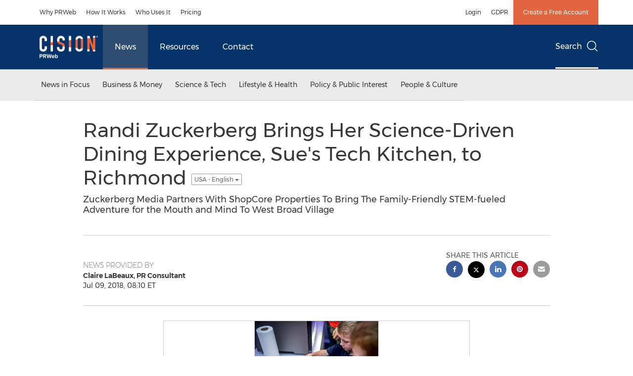

--- FILE ---
content_type: application/javascript
request_url: https://www.prweb.com/etc.clientlibs/prncom/clientlibs/clientlibs-common/resources/js/lib/flickity.pkgd.js
body_size: 30829
content:
/*!
 * Flickity PACKAGED v1.1.0
 * Touch, responsive, flickable galleries
 *
 * Licensed GPLv3 for open source use
 * or Flickity Commercial License for commercial use
 *
 * http://flickity.metafizzy.co
 * Copyright 2015 Metafizzy
 */

/**
 * Bridget makes jQuery widgets
 * v1.1.0
 * MIT license
 */

(function (window) {



  // -------------------------- utils -------------------------- //

  var slice = Array.prototype.slice;

  function noop() { }

  // -------------------------- definition -------------------------- //

  function defineBridget($) {

    // bail if no jQuery
    if (!$) {
      return;
    }

    // -------------------------- addOptionMethod -------------------------- //

    /**
     * adds option method -> $().plugin('option', {...})
     * @param {Function} PluginClass - constructor class
     */
    function addOptionMethod(PluginClass) {
      // don't overwrite original option method
      if (PluginClass.prototype.option) {
        return;
      }

      // option setter
      PluginClass.prototype.option = function (opts) {
        // bail out if not an object
        if (!$.isPlainObject(opts)) {
          return;
        }
        this.options = $.extend(true, this.options, opts);
      };
    }

    // -------------------------- plugin bridge -------------------------- //

    // helper function for logging errors
    // $.error breaks jQuery chaining
    var logError = typeof console === 'undefined' ? noop :
      function (message) {
        console.error(message);
      };

    /**
     * jQuery plugin bridge, access methods like $elem.plugin('method')
     * @param {String} namespace - plugin name
     * @param {Function} PluginClass - constructor class
     */
    function bridge(namespace, PluginClass) {
      // add to jQuery fn namespace
      $.fn[namespace] = function (options) {
        if (typeof options === 'string') {
          // call plugin method when first argument is a string
          // get arguments for method
          var args = slice.call(arguments, 1);

          for (var i = 0, len = this.length; i < len; i++) {
            var elem = this[i];
            var instance = $.data(elem, namespace);
            if (!instance) {
              logError("cannot call methods on " + namespace + " prior to initialization; " +
                "attempted to call '" + options + "'");
              continue;
            }
            if (!$.isFunction(instance[options]) || options.charAt(0) === '_') {
              logError("no such method '" + options + "' for " + namespace + " instance");
              continue;
            }

            // trigger method with arguments
            var returnValue = instance[options].apply(instance, args);

            // break look and return first value if provided
            if (returnValue !== undefined) {
              return returnValue;
            }
          }
          // return this if no return value
          return this;
        } else {
          return this.each(function () {
            var instance = $.data(this, namespace);
            if (instance) {
              // apply options & init
              instance.option(options);
              instance._init();
            } else {
              // initialize new instance
              instance = new PluginClass(this, options);
              $.data(this, namespace, instance);
            }
          });
        }
      };

    }

    // -------------------------- bridget -------------------------- //

    /**
     * converts a Prototypical class into a proper jQuery plugin
     *   the class must have a ._init method
     * @param {String} namespace - plugin name, used in $().pluginName
     * @param {Function} PluginClass - constructor class
     */
    $.bridget = function (namespace, PluginClass) {
      addOptionMethod(PluginClass);
      bridge(namespace, PluginClass);
    };

    return $.bridget;

  }

  // transport
  if (typeof define === 'function' && define.amd) {
    // AMD
    define('jquery-bridget/jquery.bridget', ['jquery'], defineBridget);
  } else if (typeof exports === 'object') {
    defineBridget(require('jquery'));
  } else {
    // get jquery from browser global
    defineBridget(window.jQuery);
  }

})(window);

/*!
 * classie v1.0.1
 * class helper functions
 * from bonzo https://github.com/ded/bonzo
 * MIT license
 * 
 * classie.has( elem, 'my-class' ) -> true/false
 * classie.add( elem, 'my-new-class' )
 * classie.remove( elem, 'my-unwanted-class' )
 * classie.toggle( elem, 'my-class' )
 */

/*jshint browser: true, strict: true, undef: true, unused: true */
/*global define: false, module: false */

(function (window) {



  // class helper functions from bonzo https://github.com/ded/bonzo

  function classReg(className) {
    return new RegExp("(^|\\s+)" + className + "(\\s+|$)");
  }

  // classList support for class management
  // altho to be fair, the api sucks because it won't accept multiple classes at once
  var hasClass, addClass, removeClass;

  if ('classList' in document.documentElement) {
    hasClass = function (elem, c) {
      return elem.classList.contains(c);
    };
    addClass = function (elem, c) {
      elem.classList.add(c);
    };
    removeClass = function (elem, c) {
      elem.classList.remove(c);
    };
  }
  else {
    hasClass = function (elem, c) {
      return classReg(c).test(elem.className);
    };
    addClass = function (elem, c) {
      if (!hasClass(elem, c)) {
        elem.className = elem.className + ' ' + c;
      }
    };
    removeClass = function (elem, c) {
      elem.className = elem.className.replace(classReg(c), ' ');
    };
  }

  function toggleClass(elem, c) {
    var fn = hasClass(elem, c) ? removeClass : addClass;
    fn(elem, c);
  }

  var classie = {
    // full names
    hasClass: hasClass,
    addClass: addClass,
    removeClass: removeClass,
    toggleClass: toggleClass,
    // short names
    has: hasClass,
    add: addClass,
    remove: removeClass,
    toggle: toggleClass
  };

  // transport
  if (typeof define === 'function' && define.amd) {
    // AMD
    define('classie/classie', classie);
  } else if (typeof exports === 'object') {
    // CommonJS
    module.exports = classie;
  } else {
    // browser global
    window.classie = classie;
  }

})(window);

/*!
 * EventEmitter v4.2.11 - git.io/ee
 * Unlicense - http://unlicense.org/
 * Oliver Caldwell - http://oli.me.uk/
 * @preserve
 */

; (function () {


  /**
   * Class for managing events.
   * Can be extended to provide event functionality in other classes.
   *
   * @class EventEmitter Manages event registering and emitting.
   */
  function EventEmitter() { }

  // Shortcuts to improve speed and size
  var proto = EventEmitter.prototype;
  var exports = this;
  var originalGlobalValue = exports.EventEmitter;

  /**
   * Finds the index of the listener for the event in its storage array.
   *
   * @param {Function[]} listeners Array of listeners to search through.
   * @param {Function} listener Method to look for.
   * @return {Number} Index of the specified listener, -1 if not found
   * @api private
   */
  function indexOfListener(listeners, listener) {
    var i = listeners.length;
    while (i--) {
      if (listeners[i].listener === listener) {
        return i;
      }
    }

    return -1;
  }

  /**
   * Alias a method while keeping the context correct, to allow for overwriting of target method.
   *
   * @param {String} name The name of the target method.
   * @return {Function} The aliased method
   * @api private
   */
  function alias(name) {
    return function aliasClosure() {
      return this[name].apply(this, arguments);
    };
  }

  /**
   * Returns the listener array for the specified event.
   * Will initialise the event object and listener arrays if required.
   * Will return an object if you use a regex search. The object contains keys for each matched event. So /ba[rz]/ might return an object containing bar and baz. But only if you have either defined them with defineEvent or added some listeners to them.
   * Each property in the object response is an array of listener functions.
   *
   * @param {String|RegExp} evt Name of the event to return the listeners from.
   * @return {Function[]|Object} All listener functions for the event.
   */
  proto.getListeners = function getListeners(evt) {
    var events = this._getEvents();
    var response;
    var key;

    // Return a concatenated array of all matching events if
    // the selector is a regular expression.
    if (evt instanceof RegExp) {
      response = {};
      for (key in events) {
        if (events.hasOwnProperty(key) && evt.test(key)) {
          response[key] = events[key];
        }
      }
    }
    else {
      response = events[evt] || (events[evt] = []);
    }

    return response;
  };

  /**
   * Takes a list of listener objects and flattens it into a list of listener functions.
   *
   * @param {Object[]} listeners Raw listener objects.
   * @return {Function[]} Just the listener functions.
   */
  proto.flattenListeners = function flattenListeners(listeners) {
    var flatListeners = [];
    var i;

    for (i = 0; i < listeners.length; i += 1) {
      flatListeners.push(listeners[i].listener);
    }

    return flatListeners;
  };

  /**
   * Fetches the requested listeners via getListeners but will always return the results inside an object. This is mainly for internal use but others may find it useful.
   *
   * @param {String|RegExp} evt Name of the event to return the listeners from.
   * @return {Object} All listener functions for an event in an object.
   */
  proto.getListenersAsObject = function getListenersAsObject(evt) {
    var listeners = this.getListeners(evt);
    var response;

    if (listeners instanceof Array) {
      response = {};
      response[evt] = listeners;
    }

    return response || listeners;
  };

  /**
   * Adds a listener function to the specified event.
   * The listener will not be added if it is a duplicate.
   * If the listener returns true then it will be removed after it is called.
   * If you pass a regular expression as the event name then the listener will be added to all events that match it.
   *
   * @param {String|RegExp} evt Name of the event to attach the listener to.
   * @param {Function} listener Method to be called when the event is emitted. If the function returns true then it will be removed after calling.
   * @return {Object} Current instance of EventEmitter for chaining.
   */
  proto.addListener = function addListener(evt, listener) {
    var listeners = this.getListenersAsObject(evt);
    var listenerIsWrapped = typeof listener === 'object';
    var key;

    for (key in listeners) {
      if (listeners.hasOwnProperty(key) && indexOfListener(listeners[key], listener) === -1) {
        listeners[key].push(listenerIsWrapped ? listener : {
          listener: listener,
          once: false
        });
      }
    }

    return this;
  };

  /**
   * Alias of addListener
   */
  proto.on = alias('addListener');

  /**
   * Semi-alias of addListener. It will add a listener that will be
   * automatically removed after its first execution.
   *
   * @param {String|RegExp} evt Name of the event to attach the listener to.
   * @param {Function} listener Method to be called when the event is emitted. If the function returns true then it will be removed after calling.
   * @return {Object} Current instance of EventEmitter for chaining.
   */
  proto.addOnceListener = function addOnceListener(evt, listener) {
    return this.addListener(evt, {
      listener: listener,
      once: true
    });
  };

  /**
   * Alias of addOnceListener.
   */
  proto.once = alias('addOnceListener');

  /**
   * Defines an event name. This is required if you want to use a regex to add a listener to multiple events at once. If you don't do this then how do you expect it to know what event to add to? Should it just add to every possible match for a regex? No. That is scary and bad.
   * You need to tell it what event names should be matched by a regex.
   *
   * @param {String} evt Name of the event to create.
   * @return {Object} Current instance of EventEmitter for chaining.
   */
  proto.defineEvent = function defineEvent(evt) {
    this.getListeners(evt);
    return this;
  };

  /**
   * Uses defineEvent to define multiple events.
   *
   * @param {String[]} evts An array of event names to define.
   * @return {Object} Current instance of EventEmitter for chaining.
   */
  proto.defineEvents = function defineEvents(evts) {
    for (var i = 0; i < evts.length; i += 1) {
      this.defineEvent(evts[i]);
    }
    return this;
  };

  /**
   * Removes a listener function from the specified event.
   * When passed a regular expression as the event name, it will remove the listener from all events that match it.
   *
   * @param {String|RegExp} evt Name of the event to remove the listener from.
   * @param {Function} listener Method to remove from the event.
   * @return {Object} Current instance of EventEmitter for chaining.
   */
  proto.removeListener = function removeListener(evt, listener) {
    var listeners = this.getListenersAsObject(evt);
    var index;
    var key;

    for (key in listeners) {
      if (listeners.hasOwnProperty(key)) {
        index = indexOfListener(listeners[key], listener);

        if (index !== -1) {
          listeners[key].splice(index, 1);
        }
      }
    }

    return this;
  };

  /**
   * Alias of removeListener
   */
  proto.off = alias('removeListener');

  /**
   * Adds listeners in bulk using the manipulateListeners method.
   * If you pass an object as the second argument you can add to multiple events at once. The object should contain key value pairs of events and listeners or listener arrays. You can also pass it an event name and an array of listeners to be added.
   * You can also pass it a regular expression to add the array of listeners to all events that match it.
   * Yeah, this function does quite a bit. That's probably a bad thing.
   *
   * @param {String|Object|RegExp} evt An event name if you will pass an array of listeners next. An object if you wish to add to multiple events at once.
   * @param {Function[]} [listeners] An optional array of listener functions to add.
   * @return {Object} Current instance of EventEmitter for chaining.
   */
  proto.addListeners = function addListeners(evt, listeners) {
    // Pass through to manipulateListeners
    return this.manipulateListeners(false, evt, listeners);
  };

  /**
   * Removes listeners in bulk using the manipulateListeners method.
   * If you pass an object as the second argument you can remove from multiple events at once. The object should contain key value pairs of events and listeners or listener arrays.
   * You can also pass it an event name and an array of listeners to be removed.
   * You can also pass it a regular expression to remove the listeners from all events that match it.
   *
   * @param {String|Object|RegExp} evt An event name if you will pass an array of listeners next. An object if you wish to remove from multiple events at once.
   * @param {Function[]} [listeners] An optional array of listener functions to remove.
   * @return {Object} Current instance of EventEmitter for chaining.
   */
  proto.removeListeners = function removeListeners(evt, listeners) {
    // Pass through to manipulateListeners
    return this.manipulateListeners(true, evt, listeners);
  };

  /**
   * Edits listeners in bulk. The addListeners and removeListeners methods both use this to do their job. You should really use those instead, this is a little lower level.
   * The first argument will determine if the listeners are removed (true) or added (false).
   * If you pass an object as the second argument you can add/remove from multiple events at once. The object should contain key value pairs of events and listeners or listener arrays.
   * You can also pass it an event name and an array of listeners to be added/removed.
   * You can also pass it a regular expression to manipulate the listeners of all events that match it.
   *
   * @param {Boolean} remove True if you want to remove listeners, false if you want to add.
   * @param {String|Object|RegExp} evt An event name if you will pass an array of listeners next. An object if you wish to add/remove from multiple events at once.
   * @param {Function[]} [listeners] An optional array of listener functions to add/remove.
   * @return {Object} Current instance of EventEmitter for chaining.
   */
  proto.manipulateListeners = function manipulateListeners(remove, evt, listeners) {
    var i;
    var value;
    var single = remove ? this.removeListener : this.addListener;
    var multiple = remove ? this.removeListeners : this.addListeners;

    // If evt is an object then pass each of its properties to this method
    if (typeof evt === 'object' && !(evt instanceof RegExp)) {
      for (i in evt) {
        if (evt.hasOwnProperty(i) && (value = evt[i])) {
          // Pass the single listener straight through to the singular method
          if (typeof value === 'function') {
            single.call(this, i, value);
          }
          else {
            // Otherwise pass back to the multiple function
            multiple.call(this, i, value);
          }
        }
      }
    }
    else {
      // So evt must be a string
      // And listeners must be an array of listeners
      // Loop over it and pass each one to the multiple method
      i = listeners.length;
      while (i--) {
        single.call(this, evt, listeners[i]);
      }
    }

    return this;
  };

  /**
   * Removes all listeners from a specified event.
   * If you do not specify an event then all listeners will be removed.
   * That means every event will be emptied.
   * You can also pass a regex to remove all events that match it.
   *
   * @param {String|RegExp} [evt] Optional name of the event to remove all listeners for. Will remove from every event if not passed.
   * @return {Object} Current instance of EventEmitter for chaining.
   */
  proto.removeEvent = function removeEvent(evt) {
    var type = typeof evt;
    var events = this._getEvents();
    var key;

    // Remove different things depending on the state of evt
    if (type === 'string') {
      // Remove all listeners for the specified event
      delete events[evt];
    }
    else if (evt instanceof RegExp) {
      // Remove all events matching the regex.
      for (key in events) {
        if (events.hasOwnProperty(key) && evt.test(key)) {
          delete events[key];
        }
      }
    }
    else {
      // Remove all listeners in all events
      delete this._events;
    }

    return this;
  };

  /**
   * Alias of removeEvent.
   *
   * Added to mirror the node API.
   */
  proto.removeAllListeners = alias('removeEvent');

  /**
   * Emits an event of your choice.
   * When emitted, every listener attached to that event will be executed.
   * If you pass the optional argument array then those arguments will be passed to every listener upon execution.
   * Because it uses `apply`, your array of arguments will be passed as if you wrote them out separately.
   * So they will not arrive within the array on the other side, they will be separate.
   * You can also pass a regular expression to emit to all events that match it.
   *
   * @param {String|RegExp} evt Name of the event to emit and execute listeners for.
   * @param {Array} [args] Optional array of arguments to be passed to each listener.
   * @return {Object} Current instance of EventEmitter for chaining.
   */
  proto.emitEvent = function emitEvent(evt, args) {
    var listeners = this.getListenersAsObject(evt);
    var listener;
    var i;
    var key;
    var response;

    for (key in listeners) {
      if (listeners.hasOwnProperty(key)) {
        i = listeners[key].length;

        while (i--) {
          // If the listener returns true then it shall be removed from the event
          // The function is executed either with a basic call or an apply if there is an args array
          listener = listeners[key][i];

          if (listener.once === true) {
            this.removeListener(evt, listener.listener);
          }

          response = listener.listener.apply(this, args || []);

          if (response === this._getOnceReturnValue()) {
            this.removeListener(evt, listener.listener);
          }
        }
      }
    }

    return this;
  };

  /**
   * Alias of emitEvent
   */
  proto.trigger = alias('emitEvent');

  /**
   * Subtly different from emitEvent in that it will pass its arguments on to the listeners, as opposed to taking a single array of arguments to pass on.
   * As with emitEvent, you can pass a regex in place of the event name to emit to all events that match it.
   *
   * @param {String|RegExp} evt Name of the event to emit and execute listeners for.
   * @param {...*} Optional additional arguments to be passed to each listener.
   * @return {Object} Current instance of EventEmitter for chaining.
   */
  proto.emit = function emit(evt) {
    var args = Array.prototype.slice.call(arguments, 1);
    return this.emitEvent(evt, args);
  };

  /**
   * Sets the current value to check against when executing listeners. If a
   * listeners return value matches the one set here then it will be removed
   * after execution. This value defaults to true.
   *
   * @param {*} value The new value to check for when executing listeners.
   * @return {Object} Current instance of EventEmitter for chaining.
   */
  proto.setOnceReturnValue = function setOnceReturnValue(value) {
    this._onceReturnValue = value;
    return this;
  };

  /**
   * Fetches the current value to check against when executing listeners. If
   * the listeners return value matches this one then it should be removed
   * automatically. It will return true by default.
   *
   * @return {*|Boolean} The current value to check for or the default, true.
   * @api private
   */
  proto._getOnceReturnValue = function _getOnceReturnValue() {
    if (this.hasOwnProperty('_onceReturnValue')) {
      return this._onceReturnValue;
    }
    else {
      return true;
    }
  };

  /**
   * Fetches the events object and creates one if required.
   *
   * @return {Object} The events storage object.
   * @api private
   */
  proto._getEvents = function _getEvents() {
    return this._events || (this._events = {});
  };

  /**
   * Reverts the global {@link EventEmitter} to its previous value and returns a reference to this version.
   *
   * @return {Function} Non conflicting EventEmitter class.
   */
  EventEmitter.noConflict = function noConflict() {
    exports.EventEmitter = originalGlobalValue;
    return EventEmitter;
  };

  // Expose the class either via AMD, CommonJS or the global object
  if (typeof define === 'function' && define.amd) {
    define('eventEmitter/EventEmitter', [], function () {
      return EventEmitter;
    });
  }
  else if (typeof module === 'object' && module.exports) {
    module.exports = EventEmitter;
  }
  else {
    exports.EventEmitter = EventEmitter;
  }
}.call(this));

/*!
 * eventie v1.0.6
 * event binding helper
 *   eventie.bind( elem, 'click', myFn )
 *   eventie.unbind( elem, 'click', myFn )
 * MIT license
 */

/*jshint browser: true, undef: true, unused: true */
/*global define: false, module: false */

(function (window) {



  var docElem = document.documentElement;

  var bind = function () { };

  function getIEEvent(obj) {
    var event = window.event;
    // add event.target
    event.target = event.target || event.srcElement || obj;
    return event;
  }

  if (docElem.addEventListener) {
    bind = function (obj, type, fn) {
      obj.addEventListener(type, fn, false);
    };
  } else if (docElem.attachEvent) {
    bind = function (obj, type, fn) {
      obj[type + fn] = fn.handleEvent ?
        function () {
          var event = getIEEvent(obj);
          fn.handleEvent.call(fn, event);
        } :
        function () {
          var event = getIEEvent(obj);
          fn.call(obj, event);
        };
      obj.attachEvent("on" + type, obj[type + fn]);
    };
  }

  var unbind = function () { };

  if (docElem.removeEventListener) {
    unbind = function (obj, type, fn) {
      obj.removeEventListener(type, fn, false);
    };
  } else if (docElem.detachEvent) {
    unbind = function (obj, type, fn) {
      obj.detachEvent("on" + type, obj[type + fn]);
      try {
        delete obj[type + fn];
      } catch (err) {
        // can't delete window object properties
        obj[type + fn] = undefined;
      }
    };
  }

  var eventie = {
    bind: bind,
    unbind: unbind
  };

  // ----- module definition ----- //

  if (typeof define === 'function' && define.amd) {
    // AMD
    define('eventie/eventie', eventie);
  } else if (typeof exports === 'object') {
    // CommonJS
    module.exports = eventie;
  } else {
    // browser global
    window.eventie = eventie;
  }

})(window);

/*!
 * getStyleProperty v1.0.4
 * original by kangax
 * http://perfectionkills.com/feature-testing-css-properties/
 * MIT license
 */

/*jshint browser: true, strict: true, undef: true */
/*global define: false, exports: false, module: false */

(function (window) {



  var prefixes = 'Webkit Moz ms Ms O'.split(' ');
  var docElemStyle = document.documentElement.style;

  function getStyleProperty(propName) {
    if (!propName) {
      return;
    }

    // test standard property first
    if (typeof docElemStyle[propName] === 'string') {
      return propName;
    }

    // capitalize
    propName = propName.charAt(0).toUpperCase() + propName.slice(1);

    // test vendor specific properties
    var prefixed;
    for (var i = 0, len = prefixes.length; i < len; i++) {
      prefixed = prefixes[i] + propName;
      if (typeof docElemStyle[prefixed] === 'string') {
        return prefixed;
      }
    }
  }

  // transport
  if (typeof define === 'function' && define.amd) {
    // AMD
    define('get-style-property/get-style-property', [], function () {
      return getStyleProperty;
    });
  } else if (typeof exports === 'object') {
    // CommonJS for Component
    module.exports = getStyleProperty;
  } else {
    // browser global
    window.getStyleProperty = getStyleProperty;
  }

})(window);

/*!
 * getSize v1.2.2
 * measure size of elements
 * MIT license
 */

/*jshint browser: true, strict: true, undef: true, unused: true */
/*global define: false, exports: false, require: false, module: false, console: false */

(function (window, undefined) {



  // -------------------------- helpers -------------------------- //

  // get a number from a string, not a percentage
  function getStyleSize(value) {
    var num = parseFloat(value);
    // not a percent like '100%', and a number
    var isValid = value.indexOf('%') === -1 && !isNaN(num);
    return isValid && num;
  }

  function noop() { }

  var logError = typeof console === 'undefined' ? noop :
    function (message) {
      console.error(message);
    };

  // -------------------------- measurements -------------------------- //

  var measurements = [
    'paddingLeft',
    'paddingRight',
    'paddingTop',
    'paddingBottom',
    'marginLeft',
    'marginRight',
    'marginTop',
    'marginBottom',
    'borderLeftWidth',
    'borderRightWidth',
    'borderTopWidth',
    'borderBottomWidth'
  ];

  function getZeroSize() {
    var size = {
      width: 0,
      height: 0,
      innerWidth: 0,
      innerHeight: 0,
      outerWidth: 0,
      outerHeight: 0
    };
    for (var i = 0, len = measurements.length; i < len; i++) {
      var measurement = measurements[i];
      size[measurement] = 0;
    }
    return size;
  }



  function defineGetSize(getStyleProperty) {

    // -------------------------- setup -------------------------- //

    var isSetup = false;

    var getStyle, boxSizingProp, isBoxSizeOuter;

    /**
     * setup vars and functions
     * do it on initial getSize(), rather than on script load
     * For Firefox bug https://bugzilla.mozilla.org/show_bug.cgi?id=548397
     */
    function setup() {
      // setup once
      if (isSetup) {
        return;
      }
      isSetup = true;

      var getComputedStyle = window.getComputedStyle;
      getStyle = (function () {
        var getStyleFn = getComputedStyle ?
          function (elem) {
            return getComputedStyle(elem, null);
          } :
          function (elem) {
            return elem.currentStyle;
          };

        return function getStyle(elem) {
          var style = getStyleFn(elem);
          if (!style) {
            logError('Style returned ' + style +
              '. Are you running this code in a hidden iframe on Firefox? ' +
              'See http://bit.ly/getsizebug1');
          }
          return style;
        };
      })();

      // -------------------------- box sizing -------------------------- //

      boxSizingProp = getStyleProperty('boxSizing');

      /**
       * WebKit measures the outer-width on style.width on border-box elems
       * IE & Firefox measures the inner-width
       */
      if (boxSizingProp) {
        var div = document.createElement('div');
        div.style.width = '200px';
        div.style.padding = '1px 2px 3px 4px';
        div.style.borderStyle = 'solid';
        div.style.borderWidth = '1px 2px 3px 4px';
        div.style[boxSizingProp] = 'border-box';

        var body = document.body || document.documentElement;
        body.appendChild(div);
        var style = getStyle(div);

        isBoxSizeOuter = getStyleSize(style.width) === 200;
        body.removeChild(div);
      }

    }

    // -------------------------- getSize -------------------------- //

    function getSize(elem) {
      setup();

      // use querySeletor if elem is string
      if (typeof elem === 'string') {
        elem = document.querySelector(elem);
      }

      // do not proceed on non-objects
      if (!elem || typeof elem !== 'object' || !elem.nodeType) {
        return;
      }

      var style = getStyle(elem);

      // if hidden, everything is 0
      if (style.display === 'none') {
        return getZeroSize();
      }

      var size = {};
      size.width = elem.offsetWidth;
      size.height = elem.offsetHeight;

      var isBorderBox = size.isBorderBox = !!(boxSizingProp &&
        style[boxSizingProp] && style[boxSizingProp] === 'border-box');

      // get all measurements
      for (var i = 0, len = measurements.length; i < len; i++) {
        var measurement = measurements[i];
        var value = style[measurement];
        value = mungeNonPixel(elem, value);
        var num = parseFloat(value);
        // any 'auto', 'medium' value will be 0
        size[measurement] = !isNaN(num) ? num : 0;
      }

      var paddingWidth = size.paddingLeft + size.paddingRight;
      var paddingHeight = size.paddingTop + size.paddingBottom;
      var marginWidth = size.marginLeft + size.marginRight;
      var marginHeight = size.marginTop + size.marginBottom;
      var borderWidth = size.borderLeftWidth + size.borderRightWidth;
      var borderHeight = size.borderTopWidth + size.borderBottomWidth;

      var isBorderBoxSizeOuter = isBorderBox && isBoxSizeOuter;

      // overwrite width and height if we can get it from style
      var styleWidth = getStyleSize(style.width);
      if (styleWidth !== false) {
        size.width = styleWidth +
          // add padding and border unless it's already including it
          (isBorderBoxSizeOuter ? 0 : paddingWidth + borderWidth);
      }

      var styleHeight = getStyleSize(style.height);
      if (styleHeight !== false) {
        size.height = styleHeight +
          // add padding and border unless it's already including it
          (isBorderBoxSizeOuter ? 0 : paddingHeight + borderHeight);
      }

      size.innerWidth = size.width - (paddingWidth + borderWidth);
      size.innerHeight = size.height - (paddingHeight + borderHeight);

      size.outerWidth = size.width + marginWidth;
      size.outerHeight = size.height + marginHeight;

      return size;
    }

    // IE8 returns percent values, not pixels
    // taken from jQuery's curCSS
    function mungeNonPixel(elem, value) {
      // IE8 and has percent value
      if (window.getComputedStyle || value.indexOf('%') === -1) {
        return value;
      }
      var style = elem.style;
      // Remember the original values
      var left = style.left;
      var rs = elem.runtimeStyle;
      var rsLeft = rs && rs.left;

      // Put in the new values to get a computed value out
      if (rsLeft) {
        rs.left = elem.currentStyle.left;
      }
      style.left = value;
      value = style.pixelLeft;

      // Revert the changed values
      style.left = left;
      if (rsLeft) {
        rs.left = rsLeft;
      }

      return value;
    }

    return getSize;

  }

  // transport
  if (typeof define === 'function' && define.amd) {
    // AMD for RequireJS
    define('get-size/get-size', ['get-style-property/get-style-property'], defineGetSize);
  } else if (typeof exports === 'object') {
    // CommonJS for Component
    module.exports = defineGetSize(require('desandro-get-style-property'));
  } else {
    // browser global
    window.getSize = defineGetSize(window.getStyleProperty);
  }

})(window);

/*!
 * docReady v1.0.4
 * Cross browser DOMContentLoaded event emitter
 * MIT license
 */

/*jshint browser: true, strict: true, undef: true, unused: true*/
/*global define: false, require: false, module: false */

(function (window) {



  var document = window.document;
  // collection of functions to be triggered on ready
  var queue = [];

  function docReady(fn) {
    // throw out non-functions
    if (typeof fn !== 'function') {
      return;
    }

    if (docReady.isReady) {
      // ready now, hit it
      fn();
    } else {
      // queue function when ready
      queue.push(fn);
    }
  }

  docReady.isReady = false;

  // triggered on various doc ready events
  function onReady(event) {
    // bail if already triggered or IE8 document is not ready just yet
    var isIE8NotReady = event.type === 'readystatechange' && document.readyState !== 'complete';
    if (docReady.isReady || isIE8NotReady) {
      return;
    }

    trigger();
  }

  function trigger() {
    docReady.isReady = true;
    // process queue
    for (var i = 0, len = queue.length; i < len; i++) {
      var fn = queue[i];
      fn();
    }
  }

  function defineDocReady(eventie) {
    // trigger ready if page is ready
    if (document.readyState === 'complete') {
      trigger();
    } else {
      // listen for events
      eventie.bind(document, 'DOMContentLoaded', onReady);
      eventie.bind(document, 'readystatechange', onReady);
      eventie.bind(window, 'load', onReady);
    }

    return docReady;
  }

  // transport
  if (typeof define === 'function' && define.amd) {
    // AMD
    define('doc-ready/doc-ready', ['eventie/eventie'], defineDocReady);
  } else if (typeof exports === 'object') {
    module.exports = defineDocReady(require('eventie'));
  } else {
    // browser global
    window.docReady = defineDocReady(window.eventie);
  }

})(window);

/**
 * matchesSelector v1.0.3
 * matchesSelector( element, '.selector' )
 * MIT license
 */

/*jshint browser: true, strict: true, undef: true, unused: true */
/*global define: false, module: false */

(function (ElemProto) {



  var matchesMethod = (function () {
    // check for the standard method name first
    if (ElemProto.matches) {
      return 'matches';
    }
    // check un-prefixed
    if (ElemProto.matchesSelector) {
      return 'matchesSelector';
    }
    // check vendor prefixes
    var prefixes = ['webkit', 'moz', 'ms', 'o'];

    for (var i = 0, len = prefixes.length; i < len; i++) {
      var prefix = prefixes[i];
      var method = prefix + 'MatchesSelector';
      if (ElemProto[method]) {
        return method;
      }
    }
  })();

  // ----- match ----- //

  function match(elem, selector) {
    return elem[matchesMethod](selector);
  }

  // ----- appendToFragment ----- //

  function checkParent(elem) {
    // not needed if already has parent
    if (elem.parentNode) {
      return;
    }
    var fragment = document.createDocumentFragment();
    fragment.appendChild(elem);
  }

  // ----- query ----- //

  // fall back to using QSA
  // thx @jonathantneal https://gist.github.com/3062955
  function query(elem, selector) {
    // append to fragment if no parent
    checkParent(elem);

    // match elem with all selected elems of parent
    var elems = elem.parentNode.querySelectorAll(selector);
    for (var i = 0, len = elems.length; i < len; i++) {
      // return true if match
      if (elems[i] === elem) {
        return true;
      }
    }
    // otherwise return false
    return false;
  }

  // ----- matchChild ----- //

  function matchChild(elem, selector) {
    checkParent(elem);
    return match(elem, selector);
  }

  // ----- matchesSelector ----- //

  var matchesSelector;

  if (matchesMethod) {
    // IE9 supports matchesSelector, but doesn't work on orphaned elems
    // check for that
    var div = document.createElement('div');
    var supportsOrphans = match(div, 'div');
    matchesSelector = supportsOrphans ? match : matchChild;
  } else {
    matchesSelector = query;
  }

  // transport
  if (typeof define === 'function' && define.amd) {
    // AMD
    define('matches-selector/matches-selector', [], function () {
      return matchesSelector;
    });
  } else if (typeof exports === 'object') {
    module.exports = matchesSelector;
  }
  else {
    // browser global
    window.matchesSelector = matchesSelector;
  }

})(Element.prototype);

/**
 * Fizzy UI utils v1.0.1
 * MIT license
 */

/*jshint browser: true, undef: true, unused: true, strict: true */

(function (window, factory) {
  /*global define: false, module: false, require: false */

  // universal module definition

  if (typeof define == 'function' && define.amd) {
    // AMD
    define('fizzy-ui-utils/utils', [
      'doc-ready/doc-ready',
      'matches-selector/matches-selector'
    ], function (docReady, matchesSelector) {
      return factory(window, docReady, matchesSelector);
    });
  } else if (typeof exports == 'object') {
    // CommonJS
    module.exports = factory(
      window,
      require('doc-ready'),
      require('desandro-matches-selector')
    );
  } else {
    // browser global
    window.fizzyUIUtils = factory(
      window,
      window.docReady,
      window.matchesSelector
    );
  }

}(window, function factory(window, docReady, matchesSelector) {



  var utils = {};

  // ----- extend ----- //

  // extends objects
  utils.extend = function (a, b) {
    for (var prop in b) {
      a[prop] = b[prop];
    }
    return a;
  };

  // ----- modulo ----- //

  utils.modulo = function (num, div) {
    return ((num % div) + div) % div;
  };

  // ----- isArray ----- //

  var objToString = Object.prototype.toString;
  utils.isArray = function (obj) {
    return objToString.call(obj) == '[object Array]';
  };

  // ----- makeArray ----- //

  // turn element or nodeList into an array
  utils.makeArray = function (obj) {
    var ary = [];
    if (utils.isArray(obj)) {
      // use object if already an array
      ary = obj;
    } else if (obj && typeof obj.length == 'number') {
      // convert nodeList to array
      for (var i = 0, len = obj.length; i < len; i++) {
        ary.push(obj[i]);
      }
    } else {
      // array of single index
      ary.push(obj);
    }
    return ary;
  };

  // ----- indexOf ----- //

  // index of helper cause IE8
  utils.indexOf = Array.prototype.indexOf ? function (ary, obj) {
    return ary.indexOf(obj);
  } : function (ary, obj) {
    for (var i = 0, len = ary.length; i < len; i++) {
      if (ary[i] === obj) {
        return i;
      }
    }
    return -1;
  };

  // ----- removeFrom ----- //

  utils.removeFrom = function (ary, obj) {
    var index = utils.indexOf(ary, obj);
    if (index != -1) {
      ary.splice(index, 1);
    }
  };

  // ----- isElement ----- //

  // http://stackoverflow.com/a/384380/182183
  utils.isElement = (typeof HTMLElement == 'function' || typeof HTMLElement == 'object') ?
    function isElementDOM2(obj) {
      return obj instanceof HTMLElement;
    } :
    function isElementQuirky(obj) {
      return obj && typeof obj == 'object' &&
        obj.nodeType == 1 && typeof obj.nodeName == 'string';
    };

  // ----- setText ----- //

  utils.setText = (function () {
    var setTextProperty;
    function setText(elem, text) {
      // only check setTextProperty once
      setTextProperty = setTextProperty || (document.documentElement.textContent !== undefined ? 'textContent' : 'innerText');
      elem[setTextProperty] = text;
    }
    return setText;
  })();

  // ----- getParent ----- //

  utils.getParent = function (elem, selector) {
    while (elem != document.body) {
      elem = elem.parentNode;
      if (matchesSelector(elem, selector)) {
        return elem;
      }
    }
  };

  // ----- getQueryElement ----- //

  // use element as selector string
  utils.getQueryElement = function (elem) {
    if (typeof elem == 'string') {
      return document.querySelector(elem);
    }
    return elem;
  };

  // ----- handleEvent ----- //

  // enable .ontype to trigger from .addEventListener( elem, 'type' )
  utils.handleEvent = function (event) {
    var method = 'on' + event.type;
    if (this[method]) {
      this[method](event);
    }
  };

  // ----- filterFindElements ----- //

  utils.filterFindElements = function (elems, selector) {
    // make array of elems
    elems = utils.makeArray(elems);
    var ffElems = [];

    for (var i = 0, len = elems.length; i < len; i++) {
      var elem = elems[i];
      // check that elem is an actual element
      if (!utils.isElement(elem)) {
        continue;
      }
      // filter & find items if we have a selector
      if (selector) {
        // filter siblings
        if (matchesSelector(elem, selector)) {
          ffElems.push(elem);
        }
        // find children
        var childElems = elem.querySelectorAll(selector);
        // concat childElems to filterFound array
        for (var j = 0, jLen = childElems.length; j < jLen; j++) {
          ffElems.push(childElems[j]);
        }
      } else {
        ffElems.push(elem);
      }
    }

    return ffElems;
  };

  // ----- debounceMethod ----- //

  utils.debounceMethod = function (_class, methodName, threshold) {
    // original method
    var method = _class.prototype[methodName];
    var timeoutName = methodName + 'Timeout';

    _class.prototype[methodName] = function () {
      var timeout = this[timeoutName];
      if (timeout) {
        clearTimeout(timeout);
      }
      var args = arguments;

      var _this = this;
      this[timeoutName] = setTimeout(function () {
        method.apply(_this, args);
        delete _this[timeoutName];
      }, threshold || 100);
    };
  };

  // ----- htmlInit ----- //

  // http://jamesroberts.name/blog/2010/02/22/string-functions-for-javascript-trim-to-camel-case-to-dashed-and-to-underscore/
  utils.toDashed = function (str) {
    return str.replace(/(.)([A-Z])/g, function (match, $1, $2) {
      return $1 + '-' + $2;
    }).toLowerCase();
  };

  var console = window.console;
  /**
   * allow user to initialize classes via .js-namespace class
   * htmlInit( Widget, 'widgetName' )
   * options are parsed from data-namespace-option attribute
   */
  utils.htmlInit = function (WidgetClass, namespace) {
    docReady(function () {
      var dashedNamespace = utils.toDashed(namespace);
      var elems = document.querySelectorAll('.js-' + dashedNamespace);
      var dataAttr = 'data-' + dashedNamespace + '-options';

      for (var i = 0, len = elems.length; i < len; i++) {
        var elem = elems[i];
        var attr = elem.getAttribute(dataAttr);
        var options;
        try {
          options = attr && JSON.parse(attr);
        } catch (error) {
          // log error, do not initialize
          if (console) {
            console.error('Error parsing ' + dataAttr + ' on ' +
              elem.nodeName.toLowerCase() + (elem.id ? '#' + elem.id : '') + ': ' +
              error);
          }
          continue;
        }
        // initialize
        var instance = new WidgetClass(elem, options);
        // make available via $().data('layoutname')
        var jQuery = window.jQuery;
        if (jQuery) {
          jQuery.data(elem, namespace, instance);
        }
      }
    });
  };

  // -----  ----- //

  return utils;

}));

(function (window, factory) {

  // universal module definition

  if (typeof define == 'function' && define.amd) {
    // AMD
    define('flickity/js/cell', [
      'get-size/get-size'
    ], function (getSize) {
      return factory(window, getSize);
    });
  } else if (typeof exports == 'object') {
    // CommonJS
    module.exports = factory(
      window,
      require('get-size')
    );
  } else {
    // browser global
    window.Flickity = window.Flickity || {};
    window.Flickity.Cell = factory(
      window,
      window.getSize
    );
  }

}(window, function factory(window, getSize) {



  function Cell(elem, parent) {
    this.element = elem;
    this.parent = parent;

    this.create();
  }

  var isIE8 = 'attachEvent' in window;

  Cell.prototype.create = function () {
    this.element.style.position = 'absolute';
    // IE8 prevent child from changing focus http://stackoverflow.com/a/17525223/182183
    if (isIE8) {
      this.element.setAttribute('unselectable', 'on');
    }
    this.x = 0;
    this.shift = 0;
  };

  Cell.prototype.destroy = function () {
    // reset style
    this.element.style.position = '';
    var side = this.parent.originSide;
    this.element.style[side] = '';
  };

  Cell.prototype.getSize = function () {
    this.size = getSize(this.element);
  };

  Cell.prototype.setPosition = function (x) {
    this.x = x;
    this.setDefaultTarget();
    this.renderPosition(x);
  };

  Cell.prototype.setDefaultTarget = function () {
    var marginProperty = this.parent.originSide == 'left' ? 'marginLeft' : 'marginRight';
    this.target = this.x + this.size[marginProperty] +
      this.size.width * this.parent.cellAlign;
  };

  Cell.prototype.renderPosition = function (x) {
    // render position of cell with in slider
    var side = this.parent.originSide;
    this.element.style[side] = this.parent.getPositionValue(x);
  };

  /**
   * @param {Integer} factor - 0, 1, or -1
  **/
  Cell.prototype.wrapShift = function (shift) {
    this.shift = shift;
    this.renderPosition(this.x + this.parent.slideableWidth * shift);
  };

  Cell.prototype.remove = function () {
    this.element.parentNode.removeChild(this.element);
  };

  return Cell;

}));

(function (window, factory) {

  // universal module definition

  if (typeof define == 'function' && define.amd) {
    // AMD
    define('flickity/js/animate', [
      'get-style-property/get-style-property',
      'fizzy-ui-utils/utils'
    ], function (getStyleProperty, utils) {
      return factory(window, getStyleProperty, utils);
    });
  } else if (typeof exports == 'object') {
    // CommonJS
    module.exports = factory(
      window,
      require('desandro-get-style-property'),
      require('fizzy-ui-utils')
    );
  } else {
    // browser global
    window.Flickity = window.Flickity || {};
    window.Flickity.animatePrototype = factory(
      window,
      window.getStyleProperty,
      window.fizzyUIUtils
    );
  }

}(window, function factory(window, getStyleProperty, utils) {



  // -------------------------- requestAnimationFrame -------------------------- //

  // https://gist.github.com/1866474

  var lastTime = 0;
  var prefixes = 'webkit moz ms o'.split(' ');
  // get unprefixed rAF and cAF, if present
  var requestAnimationFrame = window.requestAnimationFrame;
  var cancelAnimationFrame = window.cancelAnimationFrame;
  // loop through vendor prefixes and get prefixed rAF and cAF
  var prefix;
  for (var i = 0; i < prefixes.length; i++) {
    if (requestAnimationFrame && cancelAnimationFrame) {
      break;
    }
    prefix = prefixes[i];
    requestAnimationFrame = requestAnimationFrame || window[prefix + 'RequestAnimationFrame'];
    cancelAnimationFrame = cancelAnimationFrame || window[prefix + 'CancelAnimationFrame'] ||
      window[prefix + 'CancelRequestAnimationFrame'];
  }

  // fallback to setTimeout and clearTimeout if either request/cancel is not supported
  if (!requestAnimationFrame || !cancelAnimationFrame) {
    requestAnimationFrame = function (callback) {
      var currTime = new Date().getTime();
      var timeToCall = Math.max(0, 16 - (currTime - lastTime));
      var id = window.setTimeout(function () {
        callback(currTime + timeToCall);
      }, timeToCall);
      lastTime = currTime + timeToCall;
      return id;
    };

    cancelAnimationFrame = function (id) {
      window.clearTimeout(id);
    };
  }

  // -------------------------- animate -------------------------- //

  var proto = {};

  proto.startAnimation = function () {
    if (this.isAnimating) {
      return;
    }

    this.isAnimating = true;
    this.restingFrames = 0;
    this.animate();
  };

  proto.animate = function () {
    this.applyDragForce();
    this.applySelectedAttraction();

    var previousX = this.x;

    this.integratePhysics();
    this.positionSlider();
    this.settle(previousX);
    // animate next frame
    if (this.isAnimating) {
      var _this = this;
      requestAnimationFrame(function animateFrame() {
        _this.animate();
      });
    }

    /** /
    // log animation frame rate
    var now = new Date();
    if ( this.then ) {
      console.log( ~~( 1000 / (now-this.then)) + 'fps' )
    }
    this.then = now;
    /**/
  };


  var transformProperty = getStyleProperty('transform');
  var is3d = !!getStyleProperty('perspective');

  proto.positionSlider = function () {
    var x = this.x;
    // wrap position around
    if (this.options.wrapAround && this.cells.length > 1) {
      x = utils.modulo(x, this.slideableWidth);
      x = x - this.slideableWidth;
      this.shiftWrapCells(x);
    }

    x = x + this.cursorPosition;

    // reverse if right-to-left and using transform
    x = this.options.rightToLeft && transformProperty ? -x : x;

    var value = this.getPositionValue(x);

    if (transformProperty) {
      // use 3D tranforms for hardware acceleration on iOS
      // but use 2D when settled, for better font-rendering
      this.slider.style[transformProperty] = is3d && this.isAnimating ?
        'translate3d(' + value + ',0,0)' : 'translateX(' + value + ')';
    } else {
      this.slider.style[this.originSide] = value;
    }
  };

  proto.positionSliderAtSelected = function () {
    if (!this.cells.length) {
      return;
    }
    var selectedCell = this.cells[this.selectedIndex];
    this.x = -selectedCell.target;
    this.positionSlider();
  };

  proto.getPositionValue = function (position) {
    if (this.options.percentPosition) {
      // percent position, round to 2 digits, like 12.34%
      return (Math.round((position / this.size.innerWidth) * 10000) * 0.01) + '%';
    } else {
      // pixel positioning
      return Math.round(position) + 'px';
    }
  };

  proto.settle = function (previousX) {
    // keep track of frames where x hasn't moved
    if (!this.isPointerDown && Math.round(this.x * 100) == Math.round(previousX * 100)) {
      this.restingFrames++;
    }
    // stop animating if resting for 3 or more frames
    if (this.restingFrames > 2) {
      this.isAnimating = false;
      delete this.isFreeScrolling;
      // render position with translateX when settled
      if (is3d) {
        this.positionSlider();
      }
      this.dispatchEvent('settle');
    }
  };

  proto.shiftWrapCells = function (x) {
    // shift before cells
    var beforeGap = this.cursorPosition + x;
    this._shiftCells(this.beforeShiftCells, beforeGap, -1);
    // shift after cells
    var afterGap = this.size.innerWidth - (x + this.slideableWidth + this.cursorPosition);
    this._shiftCells(this.afterShiftCells, afterGap, 1);
  };

  proto._shiftCells = function (cells, gap, shift) {
    for (var i = 0, len = cells.length; i < len; i++) {
      var cell = cells[i];
      var cellShift = gap > 0 ? shift : 0;
      cell.wrapShift(cellShift);
      gap -= cell.size.outerWidth;
    }
  };

  proto._unshiftCells = function (cells) {
    if (!cells || !cells.length) {
      return;
    }
    for (var i = 0, len = cells.length; i < len; i++) {
      cells[i].wrapShift(0);
    }
  };

  // -------------------------- physics -------------------------- //

  proto.integratePhysics = function () {
    this.velocity += this.accel;
    this.x += this.velocity;
    this.velocity *= this.getFrictionFactor();
    // reset acceleration
    this.accel = 0;
  };

  proto.applyForce = function (force) {
    this.accel += force;
  };

  proto.getFrictionFactor = function () {
    return 1 - this.options[this.isFreeScrolling ? 'freeScrollFriction' : 'friction'];
  };


  proto.getRestingPosition = function () {
    // my thanks to Steven Wittens, who simplified this math greatly
    return this.x + this.velocity / (1 - this.getFrictionFactor());
  };

  proto.applyDragForce = function () {
    if (!this.isPointerDown) {
      return;
    }
    // change the position to drag position by applying force
    var dragVelocity = this.dragX - this.x;
    var dragForce = dragVelocity - this.velocity;
    this.applyForce(dragForce);
  };

  proto.applySelectedAttraction = function () {
    // do not attract if pointer down or no cells
    var len = this.cells.length;
    if (this.isPointerDown || this.isFreeScrolling || !len) {
      return;
    }
    var cell = this.cells[this.selectedIndex];
    var wrap = this.options.wrapAround && len > 1 ?
      this.slideableWidth * Math.floor(this.selectedIndex / len) : 0;
    var distance = (cell.target + wrap) * -1 - this.x;
    var force = distance * this.options.selectedAttraction;
    this.applyForce(force);
  };

  return proto;

}));

/*!
 * Flickity v1.1.0
 * Touch, responsive, flickable galleries
 *
 * Licensed GPLv3 for open source use
 * or Flickity Commercial License for commercial use
 *
 * http://flickity.metafizzy.co
 * Copyright 2015 Metafizzy
 */

(function (window, factory) {

  // universal module definition

  if (typeof define == 'function' && define.amd) {
    // AMD
    define('flickity/js/flickity', [
      'classie/classie',
      'eventEmitter/EventEmitter',
      'eventie/eventie',
      'get-size/get-size',
      'fizzy-ui-utils/utils',
      './cell',
      './animate'
    ], function (classie, EventEmitter, eventie, getSize, utils, Cell, animatePrototype) {
      return factory(window, classie, EventEmitter, eventie, getSize, utils, Cell, animatePrototype);
    });
  } else if (typeof exports == 'object') {
    // CommonJS
    module.exports = factory(
      window,
      require('desandro-classie'),
      require('wolfy87-eventemitter'),
      require('eventie'),
      require('get-size'),
      require('fizzy-ui-utils'),
      require('./cell'),
      require('./animate')
    );
  } else {
    // browser global
    var _Flickity = window.Flickity;

    window.Flickity = factory(
      window,
      window.classie,
      window.EventEmitter,
      window.eventie,
      window.getSize,
      window.fizzyUIUtils,
      _Flickity.Cell,
      _Flickity.animatePrototype
    );
  }

}(window, function factory(window, classie, EventEmitter, eventie, getSize,
  utils, Cell, animatePrototype) {



  // vars
  var jQuery = window.jQuery;
  var getComputedStyle = window.getComputedStyle;
  var console = window.console;

  function moveElements(elems, toElem) {
    elems = utils.makeArray(elems);
    while (elems.length) {
      toElem.appendChild(elems.shift());
    }
  }

  // -------------------------- Flickity -------------------------- //

  // globally unique identifiers
  var GUID = 0;
  // internal store of all Flickity intances
  var instances = {};

  function Flickity(element, options) {
    var queryElement = utils.getQueryElement(element);
    if (!queryElement) {
      if (console) {
        console.error('Bad element for Flickity: ' + (queryElement || element));
      }
      return;
    }
    this.element = queryElement;
    // add jQuery
    if (jQuery) {
      this.$element = jQuery(this.element);
    }
    // options
    this.options = utils.extend({}, this.constructor.defaults);
    this.option(options);

    // kick things off
    this._create();
  }

  Flickity.defaults = {
    accessibility: true,
    cellAlign: 'center',
    // cellSelector: undefined,
    // contain: false,
    freeScrollFriction: 0.075, // friction when free-scrolling
    friction: 0.28, // friction when selecting
    // initialIndex: 0,
    percentPosition: true,
    resize: true,
    selectedAttraction: 0.025,
    setGallerySize: true
    // watchCSS: false,
    // wrapAround: false
  };

  // hash of methods triggered on _create()
  Flickity.createMethods = [];

  // inherit EventEmitter
  utils.extend(Flickity.prototype, EventEmitter.prototype);

  Flickity.prototype._create = function () {
    // add id for Flickity.data
    var id = this.guid = ++GUID;
    this.element.flickityGUID = id; // expando
    instances[id] = this; // associate via id
    // initial properties
    this.selectedIndex = this.options.initialIndex || 0;
    // how many frames slider has been in same position
    this.restingFrames = 0;
    // initial physics properties
    this.x = 0;
    this.velocity = 0;
    this.accel = 0;
    this.originSide = this.options.rightToLeft ? 'right' : 'left';
    // create viewport & slider
    this.viewport = document.createElement('div');
    this.viewport.className = 'flickity-viewport';
    Flickity.setUnselectable(this.viewport);
    this._createSlider();

    if (this.options.resize || this.options.watchCSS) {
      eventie.bind(window, 'resize', this);
      this.isResizeBound = true;
    }

    for (var i = 0, len = Flickity.createMethods.length; i < len; i++) {
      var method = Flickity.createMethods[i];
      this[method]();
    }

    if (this.options.watchCSS) {
      this.watchCSS();
    } else {
      this.activate();
    }

  };

  /**
   * set options
   * @param {Object} opts
   */
  Flickity.prototype.option = function (opts) {
    utils.extend(this.options, opts);
  };

  Flickity.prototype.activate = function () {
    if (this.isActive) {
      return;
    }
    this.isActive = true;
    classie.add(this.element, 'flickity-enabled');
    if (this.options.rightToLeft) {
      classie.add(this.element, 'flickity-rtl');
    }

    this.getSize();
    // move initial cell elements so they can be loaded as cells
    var cellElems = this._filterFindCellElements(this.element.children);
    moveElements(cellElems, this.slider);
    this.viewport.appendChild(this.slider);
    this.element.appendChild(this.viewport);
    // get cells from children
    this.reloadCells();

    if (this.options.accessibility) {
      // allow element to focusable
    //  this.element.tabIndex = 0;
      // listen for key presses
      eventie.bind(this.element, 'keydown', this);
    }

    this.emit('activate');

    this.positionSliderAtSelected();
    this.select(this.selectedIndex);
  };

  // slider positions the cells
  Flickity.prototype._createSlider = function () {
    // slider element does all the positioning
    var slider = document.createElement('div');
    slider.className = 'flickity-slider';
    slider.style[this.originSide] = 0;
    this.slider = slider;
  };

  Flickity.prototype._filterFindCellElements = function (elems) {
    return utils.filterFindElements(elems, this.options.cellSelector);
  };

  // goes through all children
  Flickity.prototype.reloadCells = function () {
    // collection of item elements
    this.cells = this._makeCells(this.slider.children);
    this.positionCells();
    this._getWrapShiftCells();
    this.setGallerySize();
  };

  /**
   * turn elements into Flickity.Cells
   * @param {Array or NodeList or HTMLElement} elems
   * @returns {Array} items - collection of new Flickity Cells
   */
  Flickity.prototype._makeCells = function (elems) {
    var cellElems = this._filterFindCellElements(elems);

    // create new Flickity for collection
    var cells = [];
    for (var i = 0, len = cellElems.length; i < len; i++) {
      var elem = cellElems[i];
      var cell = new Cell(elem, this);
      cells.push(cell);
    }

    return cells;
  };

  Flickity.prototype.getLastCell = function () {
    return this.cells[this.cells.length - 1];
  };

  // positions all cells
  Flickity.prototype.positionCells = function () {
    // size all cells
    this._sizeCells(this.cells);
    // position all cells
    this._positionCells(0);
  };

  /**
   * position certain cells
   * @param {Integer} index - which cell to start with
   */
  Flickity.prototype._positionCells = function (index) {
    index = index || 0;
    // also measure maxCellHeight
    // start 0 if positioning all cells
    this.maxCellHeight = index ? this.maxCellHeight || 0 : 0;
    var cellX = 0;
    // get cellX
    if (index > 0) {
      var startCell = this.cells[index - 1];
      cellX = startCell.x + startCell.size.outerWidth;
    }
    var cell;
    for (var len = this.cells.length, i = index; i < len; i++) {
      cell = this.cells[i];
      cell.setPosition(cellX);
      cellX += cell.size.outerWidth;
      this.maxCellHeight = Math.max(cell.size.outerHeight, this.maxCellHeight);
    }
    // keep track of cellX for wrap-around
    this.slideableWidth = cellX;
    // contain cell target
    this._containCells();
  };

  /**
   * cell.getSize() on multiple cells
   * @param {Array} cells
   */
  Flickity.prototype._sizeCells = function (cells) {
    for (var i = 0, len = cells.length; i < len; i++) {
      var cell = cells[i];
      cell.getSize();
    }
  };

  // alias _init for jQuery plugin .flickity()
  Flickity.prototype._init =
    Flickity.prototype.reposition = function () {
      this.positionCells();
      this.positionSliderAtSelected();
    };

  Flickity.prototype.getSize = function () {
    this.size = getSize(this.element);
    this.setCellAlign();
    this.cursorPosition = this.size.innerWidth * this.cellAlign;
  };

  var cellAlignShorthands = {
    // cell align, then based on origin side
    center: {
      left: 0.5,
      right: 0.5
    },
    left: {
      left: 0,
      right: 1
    },
    right: {
      right: 0,
      left: 1
    }
  };

  Flickity.prototype.setCellAlign = function () {
    var shorthand = cellAlignShorthands[this.options.cellAlign];
    this.cellAlign = shorthand ? shorthand[this.originSide] : this.options.cellAlign;
  };

  Flickity.prototype.setGallerySize = function () {
    if (this.options.setGallerySize) {
      this.viewport.style.height = this.maxCellHeight + 'px';
    }
  };

  Flickity.prototype._getWrapShiftCells = function () {
    // only for wrap-around
    if (!this.options.wrapAround) {
      return;
    }
    // unshift previous cells
    this._unshiftCells(this.beforeShiftCells);
    this._unshiftCells(this.afterShiftCells);
    // get before cells
    // initial gap
    var gapX = this.cursorPosition;
    var cellIndex = this.cells.length - 1;
    this.beforeShiftCells = this._getGapCells(gapX, cellIndex, -1);
    // get after cells
    // ending gap between last cell and end of gallery viewport
    gapX = this.size.innerWidth - this.cursorPosition;
    // start cloning at first cell, working forwards
    this.afterShiftCells = this._getGapCells(gapX, 0, 1);
  };

  Flickity.prototype._getGapCells = function (gapX, cellIndex, increment) {
    // keep adding cells until the cover the initial gap
    var cells = [];
    while (gapX > 0) {
      var cell = this.cells[cellIndex];
      if (!cell) {
        break;
      }
      cells.push(cell);
      cellIndex += increment;
      gapX -= cell.size.outerWidth;
    }
    return cells;
  };

  // ----- contain ----- //

  // contain cell targets so no excess sliding
  Flickity.prototype._containCells = function () {
    if (!this.options.contain || this.options.wrapAround || !this.cells.length) {
      return;
    }
    var startMargin = this.options.rightToLeft ? 'marginRight' : 'marginLeft';
    var endMargin = this.options.rightToLeft ? 'marginLeft' : 'marginRight';
    var firstCellStartMargin = this.cells[0].size[startMargin];
    var lastCell = this.getLastCell();
    var contentWidth = this.slideableWidth - lastCell.size[endMargin];
    var endLimit = contentWidth - this.size.innerWidth * (1 - this.cellAlign);
    // content is less than gallery size
    var isContentSmaller = contentWidth < this.size.innerWidth;
    // contain each cell target
    for (var i = 0, len = this.cells.length; i < len; i++) {
      var cell = this.cells[i];
      // reset default target
      cell.setDefaultTarget();
      if (isContentSmaller) {
        // all cells fit inside gallery
        cell.target = contentWidth * this.cellAlign;
      } else {
        // contain to bounds
        cell.target = Math.max(cell.target, this.cursorPosition + firstCellStartMargin);
        cell.target = Math.min(cell.target, endLimit);
      }
    }
  };

  // -----  ----- //

  /**
   * emits events via eventEmitter and jQuery events
   * @param {String} type - name of event
   * @param {Event} event - original event
   * @param {Array} args - extra arguments
   */
  Flickity.prototype.dispatchEvent = function (type, event, args) {
    var emitArgs = [event].concat(args);
    this.emitEvent(type, emitArgs);

    if (jQuery && this.$element) {
      if (event) {
        // create jQuery event
        var $event = jQuery.Event(event);
        $event.type = type;
        this.$element.trigger($event, args);
      } else {
        // just trigger with type if no event available
        this.$element.trigger(type, args);
      }
    }
  };

  // -------------------------- select -------------------------- //

  /**
   * @param {Integer} index - index of the cell
   * @param {Boolean} isWrap - will wrap-around to last/first if at the end
   */
  Flickity.prototype.select = function (index, isWrap) {
    if (!this.isActive) {
      return;
    }
    // wrap position so slider is within normal area
    var len = this.cells.length;
    if (this.options.wrapAround && len > 1) {
      if (index < 0) {
        this.x -= this.slideableWidth;
      } else if (index >= len) {
        this.x += this.slideableWidth;
      }
    }

    if (this.options.wrapAround || isWrap) {
      index = utils.modulo(index, len);
    }

    if (this.cells[index]) {
      this.selectedIndex = index;
      this.setSelectedCell();
      this.startAnimation();
      this.dispatchEvent('cellSelect');
    }
  };

  Flickity.prototype.previous = function (isWrap) {
    this.select(this.selectedIndex - 1, isWrap);
  };

  Flickity.prototype.next = function (isWrap) {
    this.select(this.selectedIndex + 1, isWrap);
  };

  Flickity.prototype.setSelectedCell = function () {
    this._removeSelectedCellClass();
    this.selectedCell = this.cells[this.selectedIndex];
    this.selectedElement = this.selectedCell.element;
    classie.add(this.selectedElement, 'is-selected');
  };

  Flickity.prototype._removeSelectedCellClass = function () {
    if (this.selectedCell) {
      classie.remove(this.selectedCell.element, 'is-selected');
    }
  };

  // -------------------------- get cells -------------------------- //

  /**
   * get Flickity.Cell, given an Element
   * @param {Element} elem
   * @returns {Flickity.Cell} item
   */
  Flickity.prototype.getCell = function (elem) {
    // loop through cells to get the one that matches
    for (var i = 0, len = this.cells.length; i < len; i++) {
      var cell = this.cells[i];
      if (cell.element == elem) {
        return cell;
      }
    }
  };

  /**
   * get collection of Flickity.Cells, given Elements
   * @param {Element, Array, NodeList} elems
   * @returns {Array} cells - Flickity.Cells
   */
  Flickity.prototype.getCells = function (elems) {
    elems = utils.makeArray(elems);
    var cells = [];
    for (var i = 0, len = elems.length; i < len; i++) {
      var elem = elems[i];
      var cell = this.getCell(elem);
      if (cell) {
        cells.push(cell);
      }
    }
    return cells;
  };

  /**
   * get cell elements
   * @returns {Array} cellElems
   */
  Flickity.prototype.getCellElements = function () {
    var cellElems = [];
    for (var i = 0, len = this.cells.length; i < len; i++) {
      cellElems.push(this.cells[i].element);
    }
    return cellElems;
  };

  /**
   * get parent cell from an element
   * @param {Element} elem
   * @returns {Flickit.Cell} cell
   */
  Flickity.prototype.getParentCell = function (elem) {
    // first check if elem is cell
    var cell = this.getCell(elem);
    if (cell) {
      return cell;
    }
    // try to get parent cell elem
    elem = utils.getParent(elem, '.flickity-slider > *');
    return this.getCell(elem);
  };

  /**
   * get cells adjacent to a cell
   * @param {Integer} adjCount - number of adjacent cells
   * @param {Integer} index - index of cell to start
   * @returns {Array} cells - array of Flickity.Cells
   */
  Flickity.prototype.getAdjacentCellElements = function (adjCount, index) {
    if (!adjCount) {
      return [this.selectedElement];
    }
    index = index === undefined ? this.selectedIndex : index;

    var len = this.cells.length;
    if (1 + (adjCount * 2) >= len) {
      return this.getCellElements();
    }

    var cellElems = [];
    for (var i = index - adjCount; i <= index + adjCount; i++) {
      var cellIndex = this.options.wrapAround ? utils.modulo(i, len) : i;
      var cell = this.cells[cellIndex];
      if (cell) {
        cellElems.push(cell.element);
      }
    }
    return cellElems;
  };

  // -------------------------- events -------------------------- //

  Flickity.prototype.uiChange = function () {
    this.emit('uiChange');
  };

  Flickity.prototype.childUIPointerDown = function (event) {
    this.emitEvent('childUIPointerDown', [event]);
  };

  // ----- resize ----- //

  Flickity.prototype.onresize = function () {
    this.watchCSS();
    this.resize();
  };

  utils.debounceMethod(Flickity, 'onresize', 150);

  Flickity.prototype.resize = function () {
    if (!this.isActive) {
      return;
    }
    this.getSize();
    // wrap values
    if (this.options.wrapAround) {
      this.x = utils.modulo(this.x, this.slideableWidth);
    }
    this.positionCells();
    this._getWrapShiftCells();
    this.setGallerySize();
    this.positionSliderAtSelected();
  };

  var supportsConditionalCSS = Flickity.supportsConditionalCSS = (function () {
    var supports;
    return function checkSupport() {
      if (supports !== undefined) {
        return supports;
      }
      if (!getComputedStyle) {
        supports = false;
        return;
      }
      // style body's :after and check that
      var style = document.createElement('style');
      var cssText = document.createTextNode('body:after { content: "foo"; display: none; }');
      style.appendChild(cssText);
      document.head.appendChild(style);
      var afterContent = getComputedStyle(document.body, ':after').content;
      // check if able to get :after content
      supports = afterContent.indexOf('foo') != -1;
      document.head.removeChild(style);
      return supports;
    };
  })();

  // watches the :after property, activates/deactivates
  Flickity.prototype.watchCSS = function () {
    var watchOption = this.options.watchCSS;
    if (!watchOption) {
      return;
    }
    var supports = supportsConditionalCSS();
    if (!supports) {
      // activate if watch option is fallbackOn
      var method = watchOption == 'fallbackOn' ? 'activate' : 'deactivate';
      this[method]();
      return;
    }

    var afterContent = getComputedStyle(this.element, ':after').content;
    // activate if :after { content: 'flickity' }
    if (afterContent.indexOf('flickity') != -1) {
      this.activate();
    } else {
      this.deactivate();
    }
  };

  // ----- keydown ----- //

  // go previous/next if left/right keys pressed
  Flickity.prototype.onkeydown = function (event) {
    // only work if element is in focus
    if (!this.options.accessibility ||
      (document.activeElement && document.activeElement != this.element)) {
      return;
    }

    if (event.keyCode == 37) {
      // go left
      var leftMethod = this.options.rightToLeft ? 'next' : 'previous';
      this.uiChange();
      this[leftMethod]();
    } else if (event.keyCode == 39) {
      // go right
      var rightMethod = this.options.rightToLeft ? 'previous' : 'next';
      this.uiChange();
      this[rightMethod]();
    }
  };

  // -------------------------- destroy -------------------------- //

  // deactivate all Flickity functionality, but keep stuff available
  Flickity.prototype.deactivate = function () {
    if (!this.isActive) {
      return;
    }
    classie.remove(this.element, 'flickity-enabled');
    classie.remove(this.element, 'flickity-rtl');
    // destroy cells
    for (var i = 0, len = this.cells.length; i < len; i++) {
      var cell = this.cells[i];
      cell.destroy();
    }
    this._removeSelectedCellClass();
    this.element.removeChild(this.viewport);
    // move child elements back into element
    moveElements(this.slider.children, this.element);
    if (this.options.accessibility) {
      this.element.removeAttribute('tabIndex');
      eventie.unbind(this.element, 'keydown', this);
    }
    // set flags
    this.isActive = false;
    this.emit('deactivate');
  };

  Flickity.prototype.destroy = function () {
    this.deactivate();
    if (this.isResizeBound) {
      eventie.unbind(window, 'resize', this);
    }
    this.emit('destroy');
    if (jQuery && this.$element) {
      jQuery.removeData(this.element, 'flickity');
    }
    delete this.element.flickityGUID;
    delete instances[this.guid];
  };

  // -------------------------- prototype -------------------------- //

  utils.extend(Flickity.prototype, animatePrototype);

  // -------------------------- extras -------------------------- //

  // quick check for IE8
  var isIE8 = 'attachEvent' in window;

  Flickity.setUnselectable = function (elem) {
    if (!isIE8) {
      return;
    }
    // IE8 prevent child from changing focus http://stackoverflow.com/a/17525223/182183
    elem.setAttribute('unselectable', 'on');
  };

  /**
   * get Flickity instance from element
   * @param {Element} elem
   * @returns {Flickity}
   */
  Flickity.data = function (elem) {
    elem = utils.getQueryElement(elem);
    var id = elem && elem.flickityGUID;
    return id && instances[id];
  };

  utils.htmlInit(Flickity, 'flickity');

  if (jQuery && jQuery.bridget) {
    jQuery.bridget('flickity', Flickity);
  }

  Flickity.Cell = Cell;

  return Flickity;

}));

/*!
 * Unipointer v1.1.0
 * base class for doing one thing with pointer event
 * MIT license
 */

/*jshint browser: true, undef: true, unused: true, strict: true */
/*global define: false, module: false, require: false */

(function (window, factory) {

  // universal module definition

  if (typeof define == 'function' && define.amd) {
    // AMD
    define('unipointer/unipointer', [
      'eventEmitter/EventEmitter',
      'eventie/eventie'
    ], function (EventEmitter, eventie) {
      return factory(window, EventEmitter, eventie);
    });
  } else if (typeof exports == 'object') {
    // CommonJS
    module.exports = factory(
      window,
      require('wolfy87-eventemitter'),
      require('eventie')
    );
  } else {
    // browser global
    window.Unipointer = factory(
      window,
      window.EventEmitter,
      window.eventie
    );
  }

}(window, function factory(window, EventEmitter, eventie) {



  function noop() { }

  function Unipointer() { }

  // inherit EventEmitter
  Unipointer.prototype = new EventEmitter();

  Unipointer.prototype.bindStartEvent = function (elem) {
    this._bindStartEvent(elem, true);
  };

  Unipointer.prototype.unbindStartEvent = function (elem) {
    this._bindStartEvent(elem, false);
  };

  /**
   * works as unbinder, as you can ._bindStart( false ) to unbind
   * @param {Boolean} isBind - will unbind if falsey
   */
  Unipointer.prototype._bindStartEvent = function (elem, isBind) {
    // munge isBind, default to true
    isBind = isBind === undefined ? true : !!isBind;
    var bindMethod = isBind ? 'bind' : 'unbind';

    if (window.navigator.pointerEnabled) {
      // W3C Pointer Events, IE11. See https://coderwall.com/p/mfreca
      eventie[bindMethod](elem, 'pointerdown', this);
    } else if (window.navigator.msPointerEnabled) {
      // IE10 Pointer Events
      eventie[bindMethod](elem, 'MSPointerDown', this);
    } else {
      // listen for both, for devices like Chrome Pixel
      eventie[bindMethod](elem, 'mousedown', this);
      eventie[bindMethod](elem, 'touchstart', this);
    }
  };

  // trigger handler methods for events
  Unipointer.prototype.handleEvent = function (event) {
    var method = 'on' + event.type;
    if (this[method]) {
      this[method](event);
    }
  };

  // returns the touch that we're keeping track of
  Unipointer.prototype.getTouch = function (touches) {
    for (var i = 0, len = touches.length; i < len; i++) {
      var touch = touches[i];
      if (touch.identifier == this.pointerIdentifier) {
        return touch;
      }
    }
  };

  // ----- start event ----- //

  Unipointer.prototype.onmousedown = function (event) {
    // dismiss clicks from right or middle buttons
    var button = event.button;
    if (button && (button !== 0 && button !== 1)) {
      return;
    }
    this._pointerDown(event, event);
  };

  Unipointer.prototype.ontouchstart = function (event) {
    this._pointerDown(event, event.changedTouches[0]);
  };

  Unipointer.prototype.onMSPointerDown =
    Unipointer.prototype.onpointerdown = function (event) {
      this._pointerDown(event, event);
    };

  /**
   * pointer start
   * @param {Event} event
   * @param {Event or Touch} pointer
   */
  Unipointer.prototype._pointerDown = function (event, pointer) {
    // dismiss other pointers
    if (this.isPointerDown) {
      return;
    }

    this.isPointerDown = true;
    // save pointer identifier to match up touch events
    this.pointerIdentifier = pointer.pointerId !== undefined ?
      // pointerId for pointer events, touch.indentifier for touch events
      pointer.pointerId : pointer.identifier;

    this.pointerDown(event, pointer);
  };

  Unipointer.prototype.pointerDown = function (event, pointer) {
    this._bindPostStartEvents(event);
    this.emitEvent('pointerDown', [event, pointer]);
  };

  // hash of events to be bound after start event
  var postStartEvents = {
    mousedown: ['mousemove', 'mouseup'],
    touchstart: ['touchmove', 'touchend', 'touchcancel'],
    pointerdown: ['pointermove', 'pointerup', 'pointercancel'],
    MSPointerDown: ['MSPointerMove', 'MSPointerUp', 'MSPointerCancel']
  };

  Unipointer.prototype._bindPostStartEvents = function (event) {
    if (!event) {
      return;
    }
    // get proper events to match start event
    var events = postStartEvents[event.type];
    // IE8 needs to be bound to document
    var node = event.preventDefault ? window : document;
    // bind events to node
    for (var i = 0, len = events.length; i < len; i++) {
      var evnt = events[i];
      eventie.bind(node, evnt, this);
    }
    // save these arguments
    this._boundPointerEvents = {
      events: events,
      node: node
    };
  };

  Unipointer.prototype._unbindPostStartEvents = function () {
    var args = this._boundPointerEvents;
    // IE8 can trigger dragEnd twice, check for _boundEvents
    if (!args || !args.events) {
      return;
    }

    for (var i = 0, len = args.events.length; i < len; i++) {
      var event = args.events[i];
      eventie.unbind(args.node, event, this);
    }
    delete this._boundPointerEvents;
  };

  // ----- move event ----- //

  Unipointer.prototype.onmousemove = function (event) {
    this._pointerMove(event, event);
  };

  Unipointer.prototype.onMSPointerMove =
    Unipointer.prototype.onpointermove = function (event) {
      if (event.pointerId == this.pointerIdentifier) {
        this._pointerMove(event, event);
      }
    };

  Unipointer.prototype.ontouchmove = function (event) {
    var touch = this.getTouch(event.changedTouches);
    if (touch) {
      this._pointerMove(event, touch);
    }
  };

  /**
   * pointer move
   * @param {Event} event
   * @param {Event or Touch} pointer
   * @private
   */
  Unipointer.prototype._pointerMove = function (event, pointer) {
    this.pointerMove(event, pointer);
  };

  // public
  Unipointer.prototype.pointerMove = function (event, pointer) {
    this.emitEvent('pointerMove', [event, pointer]);
  };

  // ----- end event ----- //


  Unipointer.prototype.onmouseup = function (event) {
    this._pointerUp(event, event);
  };

  Unipointer.prototype.onMSPointerUp =
    Unipointer.prototype.onpointerup = function (event) {
      if (event.pointerId == this.pointerIdentifier) {
        this._pointerUp(event, event);
      }
    };

  Unipointer.prototype.ontouchend = function (event) {
    var touch = this.getTouch(event.changedTouches);
    if (touch) {
      this._pointerUp(event, touch);
    }
  };

  /**
   * pointer up
   * @param {Event} event
   * @param {Event or Touch} pointer
   * @private
   */
  Unipointer.prototype._pointerUp = function (event, pointer) {
    this._pointerDone();
    this.pointerUp(event, pointer);
  };

  // public
  Unipointer.prototype.pointerUp = function (event, pointer) {
    this.emitEvent('pointerUp', [event, pointer]);
  };

  // ----- pointer done ----- //

  // triggered on pointer up & pointer cancel
  Unipointer.prototype._pointerDone = function () {
    // reset properties
    this.isPointerDown = false;
    delete this.pointerIdentifier;
    // remove events
    this._unbindPostStartEvents();
    this.pointerDone();
  };

  Unipointer.prototype.pointerDone = noop;

  // ----- pointer cancel ----- //

  Unipointer.prototype.onMSPointerCancel =
    Unipointer.prototype.onpointercancel = function (event) {
      if (event.pointerId == this.pointerIdentifier) {
        this._pointerCancel(event, event);
      }
    };

  Unipointer.prototype.ontouchcancel = function (event) {
    var touch = this.getTouch(event.changedTouches);
    if (touch) {
      this._pointerCancel(event, touch);
    }
  };

  /**
   * pointer cancel
   * @param {Event} event
   * @param {Event or Touch} pointer
   * @private
   */
  Unipointer.prototype._pointerCancel = function (event, pointer) {
    this._pointerDone();
    this.pointerCancel(event, pointer);
  };

  // public
  Unipointer.prototype.pointerCancel = function (event, pointer) {
    this.emitEvent('pointerCancel', [event, pointer]);
  };

  // -----  ----- //

  // utility function for getting x/y cooridinates from event, because IE8
  Unipointer.getPointerPoint = function (pointer) {
    return {
      x: pointer.pageX !== undefined ? pointer.pageX : pointer.clientX,
      y: pointer.pageY !== undefined ? pointer.pageY : pointer.clientY
    };
  };

  // -----  ----- //

  return Unipointer;

}));

/*!
 * Unidragger v1.1.3
 * Draggable base class
 * MIT license
 */

/*jshint browser: true, unused: true, undef: true, strict: true */

(function (window, factory) {
  /*global define: false, module: false, require: false */

  // universal module definition

  if (typeof define == 'function' && define.amd) {
    // AMD
    define('unidragger/unidragger', [
      'eventie/eventie',
      'unipointer/unipointer'
    ], function (eventie, Unipointer) {
      return factory(window, eventie, Unipointer);
    });
  } else if (typeof exports == 'object') {
    // CommonJS
    module.exports = factory(
      window,
      require('eventie'),
      require('unipointer')
    );
  } else {
    // browser global
    window.Unidragger = factory(
      window,
      window.eventie,
      window.Unipointer
    );
  }

}(window, function factory(window, eventie, Unipointer) {



  // -----  ----- //

  function noop() { }

  // handle IE8 prevent default
  function preventDefaultEvent(event) {
    if (event.preventDefault) {
      event.preventDefault();
    } else {
      event.returnValue = false;
    }
  }

  // -------------------------- Unidragger -------------------------- //

  function Unidragger() { }

  // inherit Unipointer & EventEmitter
  Unidragger.prototype = new Unipointer();

  // ----- bind start ----- //

  Unidragger.prototype.bindHandles = function () {
    this._bindHandles(true);
  };

  Unidragger.prototype.unbindHandles = function () {
    this._bindHandles(false);
  };

  var navigator = window.navigator;
  /**
   * works as unbinder, as you can .bindHandles( false ) to unbind
   * @param {Boolean} isBind - will unbind if falsey
   */
  Unidragger.prototype._bindHandles = function (isBind) {
    // munge isBind, default to true
    isBind = isBind === undefined ? true : !!isBind;
    // extra bind logic
    var binderExtra;
    if (navigator.pointerEnabled) {
      binderExtra = function (handle) {
        // disable scrolling on the element
        handle.style.touchAction = isBind ? 'none' : '';
      };
    } else if (navigator.msPointerEnabled) {
      binderExtra = function (handle) {
        // disable scrolling on the element
        handle.style.msTouchAction = isBind ? 'none' : '';
      };
    } else {
      binderExtra = function () {
        // TODO re-enable img.ondragstart when unbinding
        if (isBind) {
          disableImgOndragstart(handle);
        }
      };
    }
    // bind each handle
    var bindMethod = isBind ? 'bind' : 'unbind';
    for (var i = 0, len = this.handles.length; i < len; i++) {
      var handle = this.handles[i];
      this._bindStartEvent(handle, isBind);
      binderExtra(handle);
      eventie[bindMethod](handle, 'click', this);
    }
  };

  // remove default dragging interaction on all images in IE8
  // IE8 does its own drag thing on images, which messes stuff up

  function noDragStart() {
    return false;
  }

  // TODO replace this with a IE8 test
  var isIE8 = 'attachEvent' in document.documentElement;

  // IE8 only
  var disableImgOndragstart = !isIE8 ? noop : function (handle) {

    if (handle.nodeName == 'IMG') {
      handle.ondragstart = noDragStart;
    }

    var images = handle.querySelectorAll('img');
    for (var i = 0, len = images.length; i < len; i++) {
      var img = images[i];
      img.ondragstart = noDragStart;
    }
  };

  // ----- start event ----- //

  /**
   * pointer start
   * @param {Event} event
   * @param {Event or Touch} pointer
   */
  Unidragger.prototype.pointerDown = function (event, pointer) {
    this._dragPointerDown(event, pointer);
    // kludge to blur focused inputs in dragger
    var focused = document.activeElement;
    if (focused && focused.blur) {
      focused.blur();
    }
    // bind move and end events
    this._bindPostStartEvents(event);
    this.emitEvent('pointerDown', [event, pointer]);
  };

  // base pointer down logic
  Unidragger.prototype._dragPointerDown = function (event, pointer) {
    // track to see when dragging starts
    this.pointerDownPoint = Unipointer.getPointerPoint(pointer);

    // prevent default, unless touchstart or <select>
    var isTouchstart = event.type == 'touchstart';
    var targetNodeName = event.target.nodeName;
    if (!isTouchstart && targetNodeName != 'SELECT') {
      preventDefaultEvent(event);
    }
  };

  // ----- move event ----- //

  /**
   * drag move
   * @param {Event} event
   * @param {Event or Touch} pointer
   */
  Unidragger.prototype.pointerMove = function (event, pointer) {
    var moveVector = this._dragPointerMove(event, pointer);
    this.emitEvent('pointerMove', [event, pointer, moveVector]);
    this._dragMove(event, pointer, moveVector);
  };

  // base pointer move logic
  Unidragger.prototype._dragPointerMove = function (event, pointer) {
    var movePoint = Unipointer.getPointerPoint(pointer);
    var moveVector = {
      x: movePoint.x - this.pointerDownPoint.x,
      y: movePoint.y - this.pointerDownPoint.y
    };
    // start drag if pointer has moved far enough to start drag
    if (!this.isDragging && this.hasDragStarted(moveVector)) {
      this._dragStart(event, pointer);
    }
    return moveVector;
  };

  // condition if pointer has moved far enough to start drag
  Unidragger.prototype.hasDragStarted = function (moveVector) {
    return Math.abs(moveVector.x) > 3 || Math.abs(moveVector.y) > 3;
  };


  // ----- end event ----- //

  /**
   * pointer up
   * @param {Event} event
   * @param {Event or Touch} pointer
   */
  Unidragger.prototype.pointerUp = function (event, pointer) {
    this.emitEvent('pointerUp', [event, pointer]);
    this._dragPointerUp(event, pointer);
  };

  Unidragger.prototype._dragPointerUp = function (event, pointer) {
    if (this.isDragging) {
      this._dragEnd(event, pointer);
    } else {
      // pointer didn't move enough for drag to start
      this._staticClick(event, pointer);
    }
  };

  // -------------------------- drag -------------------------- //

  // dragStart
  Unidragger.prototype._dragStart = function (event, pointer) {
    this.isDragging = true;
    this.dragStartPoint = Unidragger.getPointerPoint(pointer);
    // prevent clicks
    this.isPreventingClicks = true;

    this.dragStart(event, pointer);
  };

  Unidragger.prototype.dragStart = function (event, pointer) {
    this.emitEvent('dragStart', [event, pointer]);
  };

  // dragMove
  Unidragger.prototype._dragMove = function (event, pointer, moveVector) {
    // do not drag if not dragging yet
    if (!this.isDragging) {
      return;
    }

    this.dragMove(event, pointer, moveVector);
  };

  Unidragger.prototype.dragMove = function (event, pointer, moveVector) {
    preventDefaultEvent(event);
    this.emitEvent('dragMove', [event, pointer, moveVector]);
  };

  // dragEnd
  Unidragger.prototype._dragEnd = function (event, pointer) {
    // set flags
    this.isDragging = false;
    // re-enable clicking async
    var _this = this;
    setTimeout(function () {
      delete _this.isPreventingClicks;
    });

    this.dragEnd(event, pointer);
  };

  Unidragger.prototype.dragEnd = function (event, pointer) {
    this.emitEvent('dragEnd', [event, pointer]);
  };

  // ----- onclick ----- //

  // handle all clicks and prevent clicks when dragging
  Unidragger.prototype.onclick = function (event) {
    if (this.isPreventingClicks) {
      preventDefaultEvent(event);
    }
  };

  // ----- staticClick ----- //

  // triggered after pointer down & up with no/tiny movement
  Unidragger.prototype._staticClick = function (event, pointer) {
    // allow click in <input>s and <textarea>s
    var nodeName = event.target.nodeName;
    if (nodeName == 'INPUT' || nodeName == 'TEXTAREA') {
      event.target.focus();
    }
    this.staticClick(event, pointer);
  };

  Unidragger.prototype.staticClick = function (event, pointer) {
    this.emitEvent('staticClick', [event, pointer]);
  };

  // -----  ----- //

  Unidragger.getPointerPoint = function (pointer) {
    return {
      x: pointer.pageX !== undefined ? pointer.pageX : pointer.clientX,
      y: pointer.pageY !== undefined ? pointer.pageY : pointer.clientY
    };
  };

  // -----  ----- //

  Unidragger.getPointerPoint = Unipointer.getPointerPoint;

  return Unidragger;

}));

(function (window, factory) {

  // universal module definition

  if (typeof define == 'function' && define.amd) {
    // AMD
    define('flickity/js/drag', [
      'classie/classie',
      'eventie/eventie',
      './flickity',
      'unidragger/unidragger',
      'fizzy-ui-utils/utils'
    ], function (classie, eventie, Flickity, Unidragger, utils) {
      return factory(window, classie, eventie, Flickity, Unidragger, utils);
    });
  } else if (typeof exports == 'object') {
    // CommonJS
    module.exports = factory(
      window,
      require('desandro-classie'),
      require('eventie'),
      require('./flickity'),
      require('unidragger'),
      require('fizzy-ui-utils')
    );
  } else {
    // browser global
    window.Flickity = factory(
      window,
      window.classie,
      window.eventie,
      window.Flickity,
      window.Unidragger,
      window.fizzyUIUtils
    );
  }

}(window, function factory(window, classie, eventie, Flickity, Unidragger, utils) {



  // handle IE8 prevent default
  function preventDefaultEvent(event) {
    if (event.preventDefault) {
      event.preventDefault();
    } else {
      event.returnValue = false;
    }
  }

  // ----- defaults ----- //

  utils.extend(Flickity.defaults, {
    draggable: true,
    touchVerticalScroll: true
  });

  // ----- create ----- //

  Flickity.createMethods.push('_createDrag');

  // -------------------------- drag prototype -------------------------- //

  utils.extend(Flickity.prototype, Unidragger.prototype);

  // --------------------------  -------------------------- //

  Flickity.prototype._createDrag = function () {
    this.on('activate', this.bindDrag);
    this.on('uiChange', this._uiChangeDrag);
    this.on('childUIPointerDown', this._childUIPointerDownDrag);
    this.on('deactivate', this.unbindDrag);
  };

  Flickity.prototype.bindDrag = function () {
    if (!this.options.draggable || this.isDragBound) {
      return;
    }
    classie.add(this.element, 'is-draggable');
    this.handles = [this.viewport];
    this.bindHandles();
    this.isDragBound = true;
  };

  Flickity.prototype.unbindDrag = function () {
    if (!this.isDragBound) {
      return;
    }
    classie.remove(this.element, 'is-draggable');
    this.unbindHandles();
    delete this.isDragBound;
  };

  Flickity.prototype._uiChangeDrag = function () {
    delete this.isFreeScrolling;
  };

  Flickity.prototype._childUIPointerDownDrag = function (event) {
    preventDefaultEvent(event);
    this.pointerDownFocus(event);
  };

  // -------------------------- pointer events -------------------------- //

  Flickity.prototype.pointerDown = function (event, pointer) {
    this._dragPointerDown(event, pointer);

    // kludge to blur focused inputs in dragger
    var focused = document.activeElement;
    if (focused && focused.blur && focused != this.element &&
      // do not blur body for IE9 & 10, #117
      focused != document.body) {
      focused.blur();
    }
    this.pointerDownFocus(event);
    // stop if it was moving
    this.dragX = this.x;
    classie.add(this.viewport, 'is-pointer-down');
    // bind move and end events
    this._bindPostStartEvents(event);
    this.dispatchEvent('pointerDown', event, [pointer]);
  };

  var touchStartEvents = {
    touchstart: true,
    MSPointerDown: true
  };

  var focusNodes = {
    INPUT: true,
    SELECT: true
  };

  Flickity.prototype.pointerDownFocus = function (event) {
    // focus element, if not touch, and its not an input or select
    if (this.options.accessibility && !touchStartEvents[event.type] &&
      !focusNodes[event.target.nodeName]) {
      this.element.focus();
    }
  };

  // ----- move ----- //

  Flickity.prototype.pointerMove = function (event, pointer) {
    var moveVector = this._dragPointerMove(event, pointer);
    this.touchVerticalScrollMove(event, pointer, moveVector);
    this._dragMove(event, pointer, moveVector);
    this.dispatchEvent('pointerMove', event, [pointer, moveVector]);
  };

  Flickity.prototype.hasDragStarted = function (moveVector) {
    return !this.isTouchScrolling && Math.abs(moveVector.x) > 3;
  };

  // ----- up ----- //

  Flickity.prototype.pointerUp = function (event, pointer) {
    delete this.isTouchScrolling;
    classie.remove(this.viewport, 'is-pointer-down');
    this.dispatchEvent('pointerUp', event, [pointer]);
    this._dragPointerUp(event, pointer);
  };

  // -------------------------- vertical scroll -------------------------- //

  var touchScrollEvents = {
    // move events
    // mousemove: true,
    touchmove: true,
    MSPointerMove: true
  };

  // position of pointer, relative to window
  function getPointerWindowY(pointer) {
    var pointerPoint = Unidragger.getPointerPoint(pointer);
    return pointerPoint.y - window.pageYOffset;
  }

  Flickity.prototype.touchVerticalScrollMove = function (event, pointer, moveVector) {
    // do not scroll if already dragging, if disabled
    var touchVerticalScroll = this.options.touchVerticalScroll;
    // if touchVerticalScroll is 'withDrag', allow scrolling and dragging
    var canNotScroll = touchVerticalScroll == 'withDrag' ? !touchVerticalScroll :
      this.isDragging || !touchVerticalScroll;
    if (canNotScroll || !touchScrollEvents[event.type]) {
      return;
    }
    // don't start vertical scrolling until pointer has moved 10 pixels in a direction
    if (!this.isTouchScrolling && Math.abs(moveVector.y) > 10) {
      // start touch vertical scrolling
      // scroll & pointerY when started
      this.startScrollY = window.pageYOffset;
      this.pointerWindowStartY = getPointerWindowY(pointer);
      // start scroll animation
      this.isTouchScrolling = true;
    }
  };

  // -------------------------- dragging -------------------------- //

  Flickity.prototype.dragStart = function (event, pointer) {
    this.dragStartPosition = this.x;
    this.startAnimation();
    this.dispatchEvent('dragStart', event, [pointer]);
  };

  Flickity.prototype.dragMove = function (event, pointer, moveVector) {
    preventDefaultEvent(event);

    this.previousDragX = this.dragX;
    // reverse if right-to-left
    var direction = this.options.rightToLeft ? -1 : 1;
    var dragX = this.dragStartPosition + moveVector.x * direction;

    if (!this.options.wrapAround && this.cells.length) {
      // slow drag
      var originBound = Math.max(-this.cells[0].target, this.dragStartPosition);
      dragX = dragX > originBound ? (dragX + originBound) * 0.5 : dragX;
      var endBound = Math.min(-this.getLastCell().target, this.dragStartPosition);
      dragX = dragX < endBound ? (dragX + endBound) * 0.5 : dragX;
    }

    this.dragX = dragX;

    this.dragMoveTime = new Date();
    this.dispatchEvent('dragMove', event, [pointer, moveVector]);
  };

  Flickity.prototype.dragEnd = function (event, pointer) {
    if (this.options.freeScroll) {
      this.isFreeScrolling = true;
    }
    // set selectedIndex based on where flick will end up
    var index = this.dragEndRestingSelect();

    if (this.options.freeScroll && !this.options.wrapAround) {
      // if free-scroll & not wrap around
      // do not free-scroll if going outside of bounding cells
      // so bounding cells can attract slider, and keep it in bounds
      var restingX = this.getRestingDragPosition();
      this.isFreeScrolling = -restingX > this.cells[0].target &&
        -restingX < this.getLastCell().target;
    } else if (!this.options.freeScroll && index == this.selectedIndex) {
      // boost selection if selected index has not changed
      index += this.dragEndBoostSelect();
    }
    delete this.previousDragX;
    // apply selection
    // TODO refactor this, selecting here feels weird
    this.select(index);
    this.dispatchEvent('dragEnd', event, [pointer]);
  };

  Flickity.prototype.dragEndRestingSelect = function () {
    var restingX = this.getRestingDragPosition();
    // how far away from selected cell
    var distance = Math.abs(this.getCellDistance(-restingX, this.selectedIndex));
    // get closet resting going up and going down
    var positiveResting = this._getClosestResting(restingX, distance, 1);
    var negativeResting = this._getClosestResting(restingX, distance, -1);
    // use closer resting for wrap-around
    var index = positiveResting.distance < negativeResting.distance ?
      positiveResting.index : negativeResting.index;
    return index;
  };

  Flickity.prototype.getRestingDragPosition = function () {
    var dragVelocity = this.dragX - this.x;
    return this.x + dragVelocity / (1 - this.getFrictionFactor());
  };

  /**
   * given resting X and distance to selected cell
   * get the distance and index of the closest cell
   * @param {Number} restingX - estimated post-flick resting position
   * @param {Number} distance - distance to selected cell
   * @param {Integer} increment - +1 or -1, going up or down
   * @returns {Object} - { distance: {Number}, index: {Integer} }
   */
  Flickity.prototype._getClosestResting = function (restingX, distance, increment) {
    var index = this.selectedIndex;
    var minDistance = Infinity;
    var condition = this.options.contain && !this.options.wrapAround ?
      // if contain, keep going if distance is equal to minDistance
      function (d, md) { return d <= md; } : function (d, md) { return d < md; };
    while (condition(distance, minDistance)) {
      // measure distance to next cell
      index += increment;
      minDistance = distance;
      distance = this.getCellDistance(-restingX, index);
      if (distance === null) {
        break;
      }
      distance = Math.abs(distance);
    }
    return {
      distance: minDistance,
      // selected was previous index
      index: index - increment
    };
  };

  /**
   * measure distance between x and a cell target
   * @param {Number} x
   * @param {Integer} index - cell index
   */
  Flickity.prototype.getCellDistance = function (x, index) {
    var len = this.cells.length;
    // wrap around if at least 2 cells
    var isWrapAround = this.options.wrapAround && len > 1;
    var cellIndex = isWrapAround ? utils.modulo(index, len) : index;
    var cell = this.cells[cellIndex];
    if (!cell) {
      return null;
    }
    // add distance for wrap-around cells
    var wrap = isWrapAround ? this.slideableWidth * Math.floor(index / len) : 0;
    return x - (cell.target + wrap);
  };

  Flickity.prototype.dragEndBoostSelect = function () {
    // do not boost if no previousDragX or dragMoveTime
    if (this.previousDragX === undefined || !this.dragMoveTime ||
      // or if drag was held for 100 ms
      new Date() - this.dragMoveTime > 100) {
      return 0;
    }

    var distance = this.getCellDistance(-this.dragX, this.selectedIndex);
    var delta = this.previousDragX - this.dragX;
    if (distance > 0 && delta > 0) {
      // boost to next if moving towards the right, and positive velocity
      return 1;
    } else if (distance < 0 && delta < 0) {
      // boost to previous if moving towards the left, and negative velocity
      return -1;
    }
    return 0;
  };

  // ----- staticClick ----- //

  Flickity.prototype.staticClick = function (event, pointer) {
    // get clickedCell, if cell was clicked
    var clickedCell = this.getParentCell(event.target);
    var cellElem = clickedCell && clickedCell.element;
    var cellIndex = clickedCell && utils.indexOf(this.cells, clickedCell);
    this.dispatchEvent('staticClick', event, [pointer, cellElem, cellIndex]);
  };

  // -----  ----- //

  return Flickity;

}));

/*!
 * Tap listener v1.1.1
 * listens to taps
 * MIT license
 */

/*jshint browser: true, unused: true, undef: true, strict: true */

(function (window, factory) {
  /*global define: false, module: false, require: false */

  // universal module definition

  if (typeof define == 'function' && define.amd) {
    // AMD
    define('tap-listener/tap-listener', [
      'unipointer/unipointer'
    ], function (Unipointer) {
      return factory(window, Unipointer);
    });
  } else if (typeof exports == 'object') {
    // CommonJS
    module.exports = factory(
      window,
      require('unipointer')
    );
  } else {
    // browser global
    window.TapListener = factory(
      window,
      window.Unipointer
    );
  }

}(window, function factory(window, Unipointer) {



  // handle IE8 prevent default
  function preventDefaultEvent(event) {
    if (event.preventDefault) {
      event.preventDefault();
    } else {
      event.returnValue = false;
    }
  }

  // --------------------------  TapListener -------------------------- //

  function TapListener(elem) {
    this.bindTap(elem);
  }

  // inherit Unipointer & EventEmitter
  TapListener.prototype = new Unipointer();

  /**
   * bind tap event to element
   * @param {Element} elem
   */
  TapListener.prototype.bindTap = function (elem) {
    if (!elem) {
      return;
    }
    this.unbindTap();
    this.tapElement = elem;
    this._bindStartEvent(elem, true);
  };

  TapListener.prototype.unbindTap = function () {
    if (!this.tapElement) {
      return;
    }
    this._bindStartEvent(this.tapElement, true);
    delete this.tapElement;
  };

  var pointerDown = TapListener.prototype.pointerDown;

  TapListener.prototype.pointerDown = function (event) {
    // prevent default event for touch, disables tap then click
    if (event.type == 'touchstart') {
      preventDefaultEvent(event);
    }
    pointerDown.apply(this, arguments);
  };

  var isPageOffset = window.pageYOffset !== undefined;
  /**
   * pointer up
   * @param {Event} event
   * @param {Event or Touch} pointer
   */
  TapListener.prototype.pointerUp = function (event, pointer) {
    var pointerPoint = Unipointer.getPointerPoint(pointer);
    var boundingRect = this.tapElement.getBoundingClientRect();
    // standard or IE8 scroll positions
    var scrollX = isPageOffset ? window.pageXOffset : document.body.scrollLeft;
    var scrollY = isPageOffset ? window.pageYOffset : document.body.scrollTop;
    // calculate if pointer is inside tapElement
    var isInside = pointerPoint.x >= boundingRect.left + scrollX &&
      pointerPoint.x <= boundingRect.right + scrollX &&
      pointerPoint.y >= boundingRect.top + scrollY &&
      pointerPoint.y <= boundingRect.bottom + scrollY;
    // trigger callback if pointer is inside element
    if (isInside) {
      this.emitEvent('tap', [event, pointer]);
    }
  };

  TapListener.prototype.destroy = function () {
    this.pointerDone();
    this.unbindTap();
  };

  // -----  ----- //

  return TapListener;

}));

// -------------------------- prev/next button -------------------------- //

(function (window, factory) {

  // universal module definition

  if (typeof define == 'function' && define.amd) {
    // AMD
    define('flickity/js/prev-next-button', [
      'eventie/eventie',
      './flickity',
      'tap-listener/tap-listener',
      'fizzy-ui-utils/utils'
    ], function (eventie, Flickity, TapListener, utils) {
      return factory(window, eventie, Flickity, TapListener, utils);
    });
  } else if (typeof exports == 'object') {
    // CommonJS
    module.exports = factory(
      window,
      require('eventie'),
      require('./flickity'),
      require('tap-listener'),
      require('fizzy-ui-utils')
    );
  } else {
    // browser global
    factory(
      window,
      window.eventie,
      window.Flickity,
      window.TapListener,
      window.fizzyUIUtils
    );
  }

}(window, function factory(window, eventie, Flickity, TapListener, utils) {



  // ----- inline SVG support ----- //

  var svgURI = 'http://www.w3.org/2000/svg';

  // only check on demand, not on script load
  var supportsInlineSVG = (function () {
    var supports;
    function checkSupport() {
      if (supports !== undefined) {
        return supports;
      }
      var div = document.createElement('div');
      div.innerHTML = '<svg/>';
      supports = (div.firstChild && div.firstChild.namespaceURI) == svgURI;
      return supports;
    }
    return checkSupport;
  })();

  // -------------------------- PrevNextButton -------------------------- //

  function PrevNextButton(direction, parent) {
    this.direction = direction;
    this.parent = parent;
    this._create();
  }

  PrevNextButton.prototype = new TapListener();

  PrevNextButton.prototype._create = function () {
    // properties
    this.isEnabled = true;
    this.isPrevious = this.direction == -1;
    var leftDirection = this.parent.options.rightToLeft ? 1 : -1;
    this.isLeft = this.direction == leftDirection;

    var element = this.element = document.createElement('button');
    element.className = 'flickity-prev-next-button';
    element.className += this.isPrevious ? ' previous' : ' next';
    // prevent button from submitting form http://stackoverflow.com/a/10836076/182183
    element.setAttribute('type', 'button');
    Flickity.setUnselectable(element);
    // create arrow
    if (supportsInlineSVG()) {
      var svg = this.createSVG();
      element.appendChild(svg);
    } else {
      // SVG not supported, set button text
      this.setArrowText();
      element.className += ' no-svg';
    }
    // update on select
    var _this = this;
    this.onCellSelect = function () {
      _this.update();
    };
    this.parent.on('cellSelect', this.onCellSelect);
    // tap
    this.on('tap', this.onTap);
    // pointerDown
    this.on('pointerDown', function onPointerDown(button, event) {
      _this.parent.childUIPointerDown(event);
    });
  };

  PrevNextButton.prototype.activate = function () {
    this.update();
    this.bindTap(this.element);
    // click events from keyboard
    eventie.bind(this.element, 'click', this);
    // add to DOM
    this.parent.element.appendChild(this.element);
  };

  PrevNextButton.prototype.deactivate = function () {
    // remove from DOM
    this.parent.element.removeChild(this.element);
    // do regular TapListener destroy
    TapListener.prototype.destroy.call(this);
    // click events from keyboard
    eventie.unbind(this.element, 'click', this);
  };

  PrevNextButton.prototype.createSVG = function () {
    var svg = document.createElementNS(svgURI, 'svg');
    svg.setAttribute('viewBox', '0 0 100 100');
    var path = document.createElementNS(svgURI, 'path');
    var pathMovements = getArrowMovements(this.parent.options.arrowShape);
    path.setAttribute('d', pathMovements);
    path.setAttribute('class', 'arrow');
    // rotate arrow
    if (!this.isLeft) {
      path.setAttribute('transform', 'translate(100, 100) rotate(180) ');
    }
    svg.appendChild(path);
    return svg;
  };

  // get SVG path movmement
  function getArrowMovements(shape) {
    // use shape as movement if string
    if (typeof shape == 'string') {
      return shape;
    }
    // create movement string
    return 'M ' + shape.x0 + ',50' +
      ' L ' + shape.x1 + ',' + (shape.y1 + 50) +
      ' L ' + shape.x2 + ',' + (shape.y2 + 50) +
      ' L ' + shape.x3 + ',50 ' +
      ' L ' + shape.x2 + ',' + (50 - shape.y2) +
      ' L ' + shape.x1 + ',' + (50 - shape.y1) +
      ' Z';
  }

  PrevNextButton.prototype.setArrowText = function () {
    var parentOptions = this.parent.options;
    var arrowText = this.isLeft ? parentOptions.leftArrowText : parentOptions.rightArrowText;
    utils.setText(this.element, arrowText);
  };

  PrevNextButton.prototype.onTap = function () {
    if (!this.isEnabled) {
      return;
    }
    this.parent.uiChange();
    var method = this.isPrevious ? 'previous' : 'next';
    this.parent[method]();
  };

  PrevNextButton.prototype.handleEvent = utils.handleEvent;

  PrevNextButton.prototype.onclick = function () {
    // only allow clicks from keyboard
    var focused = document.activeElement;
    if (focused && focused == this.element) {
      this.onTap();
    }
  };

  // -----  ----- //

  PrevNextButton.prototype.enable = function () {
    if (this.isEnabled) {
      return;
    }
    this.element.disabled = false;
    this.isEnabled = true;
  };

  PrevNextButton.prototype.disable = function () {
    if (!this.isEnabled) {
      return;
    }
    this.element.disabled = true;
    this.isEnabled = false;
  };

  PrevNextButton.prototype.update = function () {
    // index of first or last cell, if previous or next
    var cells = this.parent.cells;
    // enable is wrapAround and at least 2 cells
    if (this.parent.options.wrapAround && cells.length > 1) {
      this.enable();
      return;
    }
    var lastIndex = cells.length ? cells.length - 1 : 0;
    var boundIndex = this.isPrevious ? 0 : lastIndex;
    var method = this.parent.selectedIndex == boundIndex ? 'disable' : 'enable';
    // hiding prev and next buttons if there is only 1 assets PRNCOM-5421
    if (lastIndex == 0) {
      this.deactivate();
    }
    this[method]();
  };

  PrevNextButton.prototype.destroy = function () {
    this.deactivate();
  };

  // -------------------------- Flickity prototype -------------------------- //

  utils.extend(Flickity.defaults, {
    prevNextButtons: true,
    leftArrowText: '‹',
    rightArrowText: '›',
    arrowShape: {
      x0: 10,
      x1: 60, y1: 50,
      x2: 70, y2: 40,
      x3: 30
    }
  });

  Flickity.createMethods.push('_createPrevNextButtons');

  Flickity.prototype._createPrevNextButtons = function () {
    if (!this.options.prevNextButtons) {
      return;
    }

    this.prevButton = new PrevNextButton(-1, this);
    this.nextButton = new PrevNextButton(1, this);

    this.on('activate', this.activatePrevNextButtons);
  };

  Flickity.prototype.activatePrevNextButtons = function () {
    this.prevButton.activate();
    this.nextButton.activate();
    this.on('deactivate', this.deactivatePrevNextButtons);
  };

  Flickity.prototype.deactivatePrevNextButtons = function () {
    this.prevButton.deactivate();
    this.nextButton.deactivate();
    this.off('deactivate', this.deactivatePrevNextButtons);
  };

  // --------------------------  -------------------------- //

  Flickity.PrevNextButton = PrevNextButton;

  return Flickity;

}));

(function (window, factory) {

  // universal module definition

  if (typeof define == 'function' && define.amd) {
    // AMD
    define('flickity/js/page-dots', [
      'eventie/eventie',
      './flickity',
      'tap-listener/tap-listener',
      'fizzy-ui-utils/utils'
    ], function (eventie, Flickity, TapListener, utils) {
      return factory(window, eventie, Flickity, TapListener, utils);
    });
  } else if (typeof exports == 'object') {
    // CommonJS
    module.exports = factory(
      window,
      require('eventie'),
      require('./flickity'),
      require('tap-listener'),
      require('fizzy-ui-utils')
    );
  } else {
    // browser global
    factory(
      window,
      window.eventie,
      window.Flickity,
      window.TapListener,
      window.fizzyUIUtils
    );
  }

}(window, function factory(window, eventie, Flickity, TapListener, utils) {

  // -------------------------- PageDots -------------------------- //



  function PageDots(parent) {
    this.parent = parent;
    this._create();
  }

  PageDots.prototype = new TapListener();

  PageDots.prototype._create = function () {
    // create holder element
    this.holder = document.createElement('ol');
    this.holder.className = 'flickity-page-dots';
    Flickity.setUnselectable(this.holder);
    // create dots, array of elements
    this.dots = [];
    // update on select
    var _this = this;
    this.onCellSelect = function () {
      _this.updateSelected();
    };
    this.parent.on('cellSelect', this.onCellSelect);
    // tap
    this.on('tap', this.onTap);
    // pointerDown
    this.on('pointerDown', function onPointerDown(button, event) {
      _this.parent.childUIPointerDown(event);
    });
  };

  PageDots.prototype.activate = function () {
    this.setDots();
    this.updateSelected();
    this.bindTap(this.holder);
    // add to DOM
    this.parent.element.appendChild(this.holder);
  };

  PageDots.prototype.deactivate = function () {
    // remove from DOM
    this.parent.element.removeChild(this.holder);
    TapListener.prototype.destroy.call(this);
  };

  PageDots.prototype.setDots = function () {
    // get difference between number of cells and number of dots
    var delta = this.parent.cells.length - this.dots.length;
    if (delta > 0) {
      this.addDots(delta);
    } else if (delta < 0) {
      this.removeDots(-delta);
    }
  };

  PageDots.prototype.addDots = function (count) {
    var fragment = document.createDocumentFragment();
    var newDots = [];
    while (count) {
      var dot = document.createElement('li');
      dot.className = 'dot';
      fragment.appendChild(dot);
      newDots.push(dot);
      count--;
    }
    this.holder.appendChild(fragment);
    this.dots = this.dots.concat(newDots);
  };

  PageDots.prototype.removeDots = function (count) {
    // remove from this.dots collection
    var removeDots = this.dots.splice(this.dots.length - count, count);
    // remove from DOM
    for (var i = 0, len = removeDots.length; i < len; i++) {
      var dot = removeDots[i];
      this.holder.removeChild(dot);
    }
  };

  PageDots.prototype.updateSelected = function () {
    // remove selected class on previous
    if (this.selectedDot) {
      this.selectedDot.className = 'dot';
    }
    // don't proceed if no dots
    if (!this.dots.length) {
      return;
    }
    this.selectedDot = this.dots[this.parent.selectedIndex];
    this.selectedDot.className = 'dot is-selected';
  };

  PageDots.prototype.onTap = function (event) {
    var target = event.target;
    // only care about dot clicks
    if (target.nodeName != 'LI') {
      return;
    }

    this.parent.uiChange();
    var index = utils.indexOf(this.dots, target);
    this.parent.select(index);
  };

  PageDots.prototype.destroy = function () {
    this.deactivate();
  };

  Flickity.PageDots = PageDots;

  // -------------------------- Flickity -------------------------- //

  utils.extend(Flickity.defaults, {
    pageDots: true
  });

  Flickity.createMethods.push('_createPageDots');

  Flickity.prototype._createPageDots = function () {
    if (!this.options.pageDots) {
      return;
    }
    this.pageDots = new PageDots(this);
    this.on('activate', this.activatePageDots);
    this.on('cellAddedRemoved', this.onCellAddedRemovedPageDots);
    this.on('deactivate', this.deactivatePageDots);
  };

  Flickity.prototype.activatePageDots = function () {
    this.pageDots.activate();
  };

  Flickity.prototype.onCellAddedRemovedPageDots = function () {
    this.pageDots.setDots();
  };

  Flickity.prototype.deactivatePageDots = function () {
    this.pageDots.deactivate();
  };

  // -----  ----- //

  Flickity.PageDots = PageDots;

  return Flickity;

}));

(function (window, factory) {

  // universal module definition

  if (typeof define == 'function' && define.amd) {
    // AMD
    define('flickity/js/player', [
      'eventEmitter/EventEmitter',
      'eventie/eventie',
      './flickity'
    ], function (EventEmitter, eventie, Flickity) {
      return factory(EventEmitter, eventie, Flickity);
    });
  } else if (typeof exports == 'object') {
    // CommonJS
    module.exports = factory(
      require('wolfy87-eventemitter'),
      require('eventie'),
      require('./flickity')
    );
  } else {
    // browser global
    factory(
      window.EventEmitter,
      window.eventie,
      window.Flickity
    );
  }

}(window, function factory(EventEmitter, eventie, Flickity) {



  // -------------------------- Page Visibility -------------------------- //
  // https://developer.mozilla.org/en-US/docs/Web/Guide/User_experience/Using_the_Page_Visibility_API

  var hiddenProperty, visibilityEvent;
  if ('hidden' in document) {
    hiddenProperty = 'hidden';
    visibilityEvent = 'visibilitychange';
  } else if ('webkitHidden' in document) {
    hiddenProperty = 'webkitHidden';
    visibilityEvent = 'webkitvisibilitychange';
  }

  // -------------------------- Player -------------------------- //

  function Player(parent) {
    this.isPlaying = false;
    this.parent = parent;
    // visibility change event handler
    if (visibilityEvent) {
      var _this = this;
      this.onVisibilityChange = function () {
        _this.visibilityChange();
      };
    }
  }

  Player.prototype = new EventEmitter();

  // start play
  Player.prototype.play = function () {
    this.isPlaying = true;
    // playing kills pauses
    delete this.isPaused;
    // listen to visibility change
    if (visibilityEvent) {
      document.addEventListener(visibilityEvent, this.onVisibilityChange, false);
    }
    // start ticking
    this.tick();
  };

  Player.prototype.tick = function () {
    // do not tick if paused or not playing
    if (!this.isPlaying || this.isPaused) {
      return;
    }
    // keep track of when .tick()
    this.tickTime = new Date();
    var time = this.parent.options.autoPlay;
    // default to 3 seconds
    time = typeof time == 'number' ? time : 3000;
    var _this = this;
    this.timeout = setTimeout(function () {
      _this.parent.next(true);
      _this.tick();
    }, time);
  };

  Player.prototype.stop = function () {
    this.isPlaying = false;
    // stopping kills pauses
    delete this.isPaused;
    this.clear();
    // remove visibility change event
    if (visibilityEvent) {
      document.removeEventListener(visibilityEvent, this.onVisibilityChange, false);
    }
  };

  Player.prototype.clear = function () {
    clearTimeout(this.timeout);
  };

  Player.prototype.pause = function () {
    if (this.isPlaying) {
      this.isPaused = true;
      this.clear();
    }
  };

  Player.prototype.unpause = function () {
    // re-start play if in unpaused state
    if (this.isPaused) {
      this.play();
    }
  };

  // pause if page visibility is hidden, unpause if visible
  Player.prototype.visibilityChange = function () {
    var isHidden = document[hiddenProperty];
    this[isHidden ? 'pause' : 'unpause']();
  };

  // -------------------------- Flickity -------------------------- //

  // utils.extend( Flickity.defaults, {
  //   autoPlay: false
  // });

  Flickity.createMethods.push('_createPlayer');

  Flickity.prototype._createPlayer = function () {
    this.player = new Player(this);

    this.on('activate', this.activatePlayer);
    this.on('uiChange', this.stopPlayer);
    this.on('pointerDown', this.stopPlayer);
    this.on('deactivate', this.deactivatePlayer);
  };

  Flickity.prototype.activatePlayer = function () {
    if (!this.options.autoPlay) {
      return;
    }
    this.player.play();
    eventie.bind(this.element, 'mouseenter', this);
    this.isMouseenterBound = true;
  };

  Flickity.prototype.stopPlayer = function () {
    this.player.stop();
  };

  Flickity.prototype.deactivatePlayer = function () {
    this.player.stop();
    if (this.isMouseenterBound) {
      eventie.unbind(this.element, 'mouseenter', this);
      delete this.isMouseenterBound;
    }
  };

  // ----- mouseenter/leave ----- //

  // pause auto-play on hover
  Flickity.prototype.onmouseenter = function () {
    this.player.pause();
    eventie.bind(this.element, 'mouseleave', this);
  };

  // resume auto-play on hover off
  Flickity.prototype.onmouseleave = function () {
    this.player.unpause();
    eventie.unbind(this.element, 'mouseleave', this);
  };

  // -----  ----- //

  Flickity.Player = Player;

  return Flickity;

}));

(function (window, factory) {

  // universal module definition

  if (typeof define == 'function' && define.amd) {
    // AMD
    define('flickity/js/add-remove-cell', [
      './flickity',
      'fizzy-ui-utils/utils'
    ], function (Flickity, utils) {
      return factory(window, Flickity, utils);
    });
  } else if (typeof exports == 'object') {
    // CommonJS
    module.exports = factory(
      window,
      require('./flickity'),
      require('fizzy-ui-utils')
    );
  } else {
    // browser global
    factory(
      window,
      window.Flickity,
      window.fizzyUIUtils
    );
  }

}(window, function factory(window, Flickity, utils) {



  // append cells to a document fragment
  function getCellsFragment(cells) {
    var fragment = document.createDocumentFragment();
    for (var i = 0, len = cells.length; i < len; i++) {
      var cell = cells[i];
      fragment.appendChild(cell.element);
    }
    return fragment;
  }

  // -------------------------- add/remove cell prototype -------------------------- //

  /**
   * Insert, prepend, or append cells
   * @param {Element, Array, NodeList} elems
   * @param {Integer} index
   */
  Flickity.prototype.insert = function (elems, index) {
    var cells = this._makeCells(elems);
    if (!cells || !cells.length) {
      return;
    }
    var len = this.cells.length;
    // default to append
    index = index === undefined ? len : index;
    // add cells with document fragment
    var fragment = getCellsFragment(cells);
    // append to slider
    var isAppend = index == len;
    if (isAppend) {
      this.slider.appendChild(fragment);
    } else {
      var insertCellElement = this.cells[index].element;
      this.slider.insertBefore(fragment, insertCellElement);
    }
    // add to this.cells
    if (index === 0) {
      // prepend, add to start
      this.cells = cells.concat(this.cells);
    } else if (isAppend) {
      // append, add to end
      this.cells = this.cells.concat(cells);
    } else {
      // insert in this.cells
      var endCells = this.cells.splice(index, len - index);
      this.cells = this.cells.concat(cells).concat(endCells);
    }

    this._sizeCells(cells);

    var selectedIndexDelta = index > this.selectedIndex ? 0 : cells.length;
    this._cellAddedRemoved(index, selectedIndexDelta);
  };

  Flickity.prototype.append = function (elems) {
    this.insert(elems, this.cells.length);
  };

  Flickity.prototype.prepend = function (elems) {
    this.insert(elems, 0);
  };

  /**
   * Remove cells
   * @param {Element, Array, NodeList} elems
   */
  Flickity.prototype.remove = function (elems) {
    var cells = this.getCells(elems);
    var selectedIndexDelta = 0;
    var i, len, cell;
    // calculate selectedIndexDelta, easier if done in seperate loop
    for (i = 0, len = cells.length; i < len; i++) {
      cell = cells[i];
      var wasBefore = utils.indexOf(this.cells, cell) < this.selectedIndex;
      selectedIndexDelta -= wasBefore ? 1 : 0;
    }

    for (i = 0, len = cells.length; i < len; i++) {
      cell = cells[i];
      cell.remove();
      // remove item from collection
      utils.removeFrom(this.cells, cell);
    }

    if (cells.length) {
      // update stuff
      this._cellAddedRemoved(0, selectedIndexDelta);
    }
  };

  // updates when cells are added or removed
  Flickity.prototype._cellAddedRemoved = function (changedCellIndex, selectedIndexDelta) {
    selectedIndexDelta = selectedIndexDelta || 0;
    this.selectedIndex += selectedIndexDelta;
    this.selectedIndex = Math.max(0, Math.min(this.cells.length - 1, this.selectedIndex));

    this.emitEvent('cellAddedRemoved', [changedCellIndex, selectedIndexDelta]);
    this.cellChange(changedCellIndex);
  };

  /**
   * logic to be run after a cell's size changes
   * @param {Element} elem - cell's element
   */
  Flickity.prototype.cellSizeChange = function (elem) {
    var cell = this.getCell(elem);
    if (!cell) {
      return;
    }
    cell.getSize();

    var index = utils.indexOf(this.cells, cell);
    this.cellChange(index);
  };

  /**
   * logic any time a cell is changed: added, removed, or size changed
   * @param {Integer} changedCellIndex - index of the changed cell, optional
   */
  Flickity.prototype.cellChange = function (changedCellIndex) {
    this._positionCells(changedCellIndex);
    this._getWrapShiftCells();
    this.setGallerySize();
    // position slider
    if (this.options.freeScroll) {
      this.positionSlider();
    } else {
      this.select(this.selectedIndex);
    }
  };

  // -----  ----- //

  return Flickity;

}));

(function (window, factory) {

  // universal module definition

  if (typeof define == 'function' && define.amd) {
    // AMD
    define('flickity/js/lazyload', [
      'classie/classie',
      'eventie/eventie',
      './flickity',
      'fizzy-ui-utils/utils'
    ], function (classie, eventie, Flickity, utils) {
      return factory(window, classie, eventie, Flickity, utils);
    });
  } else if (typeof exports == 'object') {
    // CommonJS
    module.exports = factory(
      window,
      require('desandro-classie'),
      require('eventie'),
      require('./flickity'),
      require('fizzy-ui-utils')
    );
  } else {
    // browser global
    factory(
      window,
      window.classie,
      window.eventie,
      window.Flickity,
      window.fizzyUIUtils
    );
  }

}(window, function factory(window, classie, eventie, Flickity, utils) {


  Flickity.createMethods.push('_createLazyload');

  Flickity.prototype._createLazyload = function () {
    this.on('cellSelect', this.lazyLoad);
  };

  Flickity.prototype.lazyLoad = function () {
    var lazyLoad = this.options.lazyLoad;
    if (!lazyLoad) {
      return;
    }
    // get adjacent cells, use lazyLoad option for adjacent count
    var adjCount = typeof lazyLoad == 'number' ? lazyLoad : 0;
    var cellElems = this.getAdjacentCellElements(adjCount);
    // get lazy images in those cells
    var lazyImages = [];
    for (var i = 0, len = cellElems.length; i < len; i++) {
      var cellElem = cellElems[i];
      var lazyCellImages = getCellLazyImages(cellElem);
      lazyImages = lazyImages.concat(lazyCellImages);
    }
    // load lazy images
    for (i = 0, len = lazyImages.length; i < len; i++) {
      var img = lazyImages[i];
      new LazyLoader(img, this);
    }
  };

  function getCellLazyImages(cellElem) {
    // check if cell element is lazy image
    if (cellElem.nodeName == 'IMG' &&
      cellElem.getAttribute('data-flickity-lazyload')) {
      return [cellElem];
    }
    // select lazy images in cell
    var imgs = cellElem.querySelectorAll('img[data-flickity-lazyload]');
    return utils.makeArray(imgs);
  }

  // -------------------------- LazyLoader -------------------------- //

  /**
   * class to handle loading images
   */
  function LazyLoader(img, flickity) {
    this.img = img;
    this.flickity = flickity;
    this.load();
  }

  LazyLoader.prototype.handleEvent = utils.handleEvent;

  LazyLoader.prototype.load = function () {
    eventie.bind(this.img, 'load', this);
    eventie.bind(this.img, 'error', this);
    // load image
    this.img.src = this.img.getAttribute('data-flickity-lazyload');
    // remove attr
    this.img.removeAttribute('data-flickity-lazyload');
  };

  LazyLoader.prototype.onload = function (event) {
    this.complete(event, 'flickity-lazyloaded');
  };

  LazyLoader.prototype.onerror = function () {
    this.complete(event, 'flickity-lazyerror');
  };

  LazyLoader.prototype.complete = function (event, className) {
    // unbind events
    eventie.unbind(this.img, 'load', this);
    eventie.unbind(this.img, 'error', this);

    var cell = this.flickity.getParentCell(this.img);
    var cellElem = cell && cell.element;
    this.flickity.cellSizeChange(cellElem);

    classie.add(this.img, className);
    this.flickity.dispatchEvent('lazyLoad', event, cellElem);
  };

  // -----  ----- //

  Flickity.LazyLoader = LazyLoader;

  return Flickity;

}));

/**
 * Flickity index
 * used for AMD and CommonJS exports
 */

(function (window, factory) {

  // universal module definition

  if (typeof define == 'function' && define.amd) {
    // AMD
    define('flickity/js/index', [
      './flickity',
      './drag',
      './prev-next-button',
      './page-dots',
      './player',
      './add-remove-cell',
      './lazyload'
    ], factory);
  } else if (typeof exports == 'object') {
    // CommonJS
    module.exports = factory(
      require('./flickity'),
      require('./drag'),
      require('./prev-next-button'),
      require('./page-dots'),
      require('./player'),
      require('./add-remove-cell'),
      require('./lazyload')
    );
  }

})(window, function factory(Flickity) {
  /*jshint strict: false*/
  return Flickity;
});

/*!
 * Flickity asNavFor v1.0.1
 * enable asNavFor for Flickity
 */

/*jshint browser: true, undef: true, unused: true, strict: true*/

(function (window, factory) {
  /*global define: false, module: false, require: false */

  // universal module definition

  if (typeof define == 'function' && define.amd) {
    // AMD
    define('flickity-as-nav-for/as-nav-for', [
      'classie/classie',
      'flickity/js/index',
      'fizzy-ui-utils/utils'
    ], function (classie, Flickity, utils) {
      return factory(window, classie, Flickity, utils);
    });
  } else if (typeof exports == 'object') {
    // CommonJS
    module.exports = factory(
      window,
      require('desandro-classie'),
      require('flickity'),
      require('fizzy-ui-utils')
    );
  } else {
    // browser global
    window.Flickity = factory(
      window,
      window.classie,
      window.Flickity,
      window.fizzyUIUtils
    );
  }

}(window, function factory(window, classie, Flickity, utils) {



  // -------------------------- asNavFor prototype -------------------------- //

  // Flickity.defaults.asNavFor = null;

  Flickity.createMethods.push('_createAsNavFor');

  Flickity.prototype._createAsNavFor = function () {
    this.on('activate', this.activateAsNavFor);
    this.on('deactivate', this.deactivateAsNavFor);
    this.on('destroy', this.destroyAsNavFor);

    var asNavForOption = this.options.asNavFor;
    if (!asNavForOption) {
      return;
    }
    // HACK do async, give time for other flickity to be initalized
    var _this = this;
    setTimeout(function initNavCompanion() {
      _this.setNavCompanion(asNavForOption);
    });
  };

  Flickity.prototype.setNavCompanion = function (elem) {
    elem = utils.getQueryElement(elem);
    var companion = Flickity.data(elem);
    // stop if no companion or companion is self
    if (!companion || companion == this) {
      return;
    }

    this.navCompanion = companion;
    // companion select
    var _this = this;
    this.onNavCompanionSelect = function () {
      _this.navCompanionSelect();
    };
    companion.on('cellSelect', this.onNavCompanionSelect);
    // click
    this.on('staticClick', this.onNavStaticClick);

    this.navCompanionSelect();
  };

  Flickity.prototype.navCompanionSelect = function () {
    if (!this.navCompanion) {
      return;
    }
    var index = this.navCompanion.selectedIndex;
    this.select(index);
    // set nav selected class
    this.removeNavSelectedElement();
    // stop if companion has more cells than this one
    if (this.selectedIndex != index) {
      return;
    }
    this.navSelectedElement = this.cells[index].element;
    classie.add(this.navSelectedElement, 'is-nav-selected');
  };

  Flickity.prototype.activateAsNavFor = function () {
    this.navCompanionSelect();
  };

  Flickity.prototype.removeNavSelectedElement = function () {
    if (!this.navSelectedElement) {
      return;
    }
    classie.remove(this.navSelectedElement, 'is-nav-selected');
    delete this.navSelectedElement;
  };

  Flickity.prototype.onNavStaticClick = function (event, pointer, cellElement, cellIndex) {
    if (typeof cellIndex == 'number') {
      this.navCompanion.select(cellIndex);
    }
  };

  Flickity.prototype.deactivateAsNavFor = function () {
    this.removeNavSelectedElement();
  };

  Flickity.prototype.destroyAsNavFor = function () {
    if (!this.navCompanion) {
      return;
    }
    this.navCompanion.off('cellSelect', this.onNavCompanionSelect);
    this.off('staticClick', this.onNavStaticClick);
    delete this.navCompanion;
  };

  // -----  ----- //

  return Flickity;

}));

/*!
 * imagesLoaded v3.1.8
 * JavaScript is all like "You images are done yet or what?"
 * MIT License
 */

(function (window, factory) {
  // universal module definition

  /*global define: false, module: false, require: false */

  if (typeof define === 'function' && define.amd) {
    // AMD
    define('imagesloaded/imagesloaded', [
      'eventEmitter/EventEmitter',
      'eventie/eventie'
    ], function (EventEmitter, eventie) {
      return factory(window, EventEmitter, eventie);
    });
  } else if (typeof exports === 'object') {
    // CommonJS
    module.exports = factory(
      window,
      require('wolfy87-eventemitter'),
      require('eventie')
    );
  } else {
    // browser global
    window.imagesLoaded = factory(
      window,
      window.EventEmitter,
      window.eventie
    );
  }

})(window,

  // --------------------------  factory -------------------------- //

  function factory(window, EventEmitter, eventie) {



    var $ = window.jQuery;
    var console = window.console;
    var hasConsole = typeof console !== 'undefined';

    // -------------------------- helpers -------------------------- //

    // extend objects
    function extend(a, b) {
      for (var prop in b) {
        a[prop] = b[prop];
      }
      return a;
    }

    var objToString = Object.prototype.toString;
    function isArray(obj) {
      return objToString.call(obj) === '[object Array]';
    }

    // turn element or nodeList into an array
    function makeArray(obj) {
      var ary = [];
      if (isArray(obj)) {
        // use object if already an array
        ary = obj;
      } else if (typeof obj.length === 'number') {
        // convert nodeList to array
        for (var i = 0, len = obj.length; i < len; i++) {
          ary.push(obj[i]);
        }
      } else {
        // array of single index
        ary.push(obj);
      }
      return ary;
    }

    // -------------------------- imagesLoaded -------------------------- //

    /**
     * @param {Array, Element, NodeList, String} elem
     * @param {Object or Function} options - if function, use as callback
     * @param {Function} onAlways - callback function
     */
    function ImagesLoaded(elem, options, onAlways) {
      // coerce ImagesLoaded() without new, to be new ImagesLoaded()
      if (!(this instanceof ImagesLoaded)) {
        return new ImagesLoaded(elem, options);
      }
      // use elem as selector string
      if (typeof elem === 'string') {
        elem = document.querySelectorAll(elem);
      }

      this.elements = makeArray(elem);
      this.options = extend({}, this.options);

      if (typeof options === 'function') {
        onAlways = options;
      } else {
        extend(this.options, options);
      }

      if (onAlways) {
        this.on('always', onAlways);
      }

      this.getImages();

      if ($) {
        // add jQuery Deferred object
        this.jqDeferred = new $.Deferred();
      }

      // HACK check async to allow time to bind listeners
      var _this = this;
      setTimeout(function () {
        _this.check();
      });
    }

    ImagesLoaded.prototype = new EventEmitter();

    ImagesLoaded.prototype.options = {};

    ImagesLoaded.prototype.getImages = function () {
      this.images = [];

      // filter & find items if we have an item selector
      for (var i = 0, len = this.elements.length; i < len; i++) {
        var elem = this.elements[i];
        // filter siblings
        if (elem.nodeName === 'IMG') {
          this.addImage(elem);
        }
        // find children
        // no non-element nodes, #143
        var nodeType = elem.nodeType;
        if (!nodeType || !(nodeType === 1 || nodeType === 9 || nodeType === 11)) {
          continue;
        }
        var childElems = elem.querySelectorAll('img');
        // concat childElems to filterFound array
        for (var j = 0, jLen = childElems.length; j < jLen; j++) {
          var img = childElems[j];
          this.addImage(img);
        }
      }
    };

    /**
     * @param {Image} img
     */
    ImagesLoaded.prototype.addImage = function (img) {
      var loadingImage = new LoadingImage(img);
      this.images.push(loadingImage);
    };

    ImagesLoaded.prototype.check = function () {
      var _this = this;
      var checkedCount = 0;
      var length = this.images.length;
      this.hasAnyBroken = false;
      // complete if no images
      if (!length) {
        this.complete();
        return;
      }

      function onConfirm(image, message) {
        if (_this.options.debug && hasConsole) {
          //console.log('confirm', image, message);
        }

        _this.progress(image);
        checkedCount++;
        if (checkedCount === length) {
          _this.complete();
        }
        return true; // bind once
      }

      for (var i = 0; i < length; i++) {
        var loadingImage = this.images[i];
        loadingImage.on('confirm', onConfirm);
        loadingImage.check();
      }
    };

    ImagesLoaded.prototype.progress = function (image) {
      this.hasAnyBroken = this.hasAnyBroken || !image.isLoaded;
      // HACK - Chrome triggers event before object properties have changed. #83
      var _this = this;
      setTimeout(function () {
        _this.emit('progress', _this, image);
        if (_this.jqDeferred && _this.jqDeferred.notify) {
          _this.jqDeferred.notify(_this, image);
        }
      });
    };

    ImagesLoaded.prototype.complete = function () {
      var eventName = this.hasAnyBroken ? 'fail' : 'done';
      this.isComplete = true;
      var _this = this;
      // HACK - another setTimeout so that confirm happens after progress
      setTimeout(function () {
        _this.emit(eventName, _this);
        _this.emit('always', _this);
        if (_this.jqDeferred) {
          var jqMethod = _this.hasAnyBroken ? 'reject' : 'resolve';
          _this.jqDeferred[jqMethod](_this);
        }
      });
    };

    // -------------------------- jquery -------------------------- //

    if ($) {
      $.fn.imagesLoaded = function (options, callback) {
        var instance = new ImagesLoaded(this, options, callback);
        return instance.jqDeferred.promise($(this));
      };
    }


    // --------------------------  -------------------------- //

    function LoadingImage(img) {
      this.img = img;
    }

    LoadingImage.prototype = new EventEmitter();

    LoadingImage.prototype.check = function () {
      // first check cached any previous images that have same src
      var resource = cache[this.img.src] || new Resource(this.img.src);
      if (resource.isConfirmed) {
        this.confirm(resource.isLoaded, 'cached was confirmed');
        return;
      }

      // If complete is true and browser supports natural sizes,
      // try to check for image status manually.
      if (this.img.complete && this.img.naturalWidth !== undefined) {
        // report based on naturalWidth
        this.confirm(this.img.naturalWidth !== 0, 'naturalWidth');
        return;
      }

      // If none of the checks above matched, simulate loading on detached element.
      var _this = this;
      resource.on('confirm', function (resrc, message) {
        _this.confirm(resrc.isLoaded, message);
        return true;
      });

      resource.check();
    };

    LoadingImage.prototype.confirm = function (isLoaded, message) {
      this.isLoaded = isLoaded;
      this.emit('confirm', this, message);
    };

    // -------------------------- Resource -------------------------- //

    // Resource checks each src, only once
    // separate class from LoadingImage to prevent memory leaks. See #115

    var cache = {};

    function Resource(src) {
      this.src = src;
      // add to cache
      cache[src] = this;
    }

    Resource.prototype = new EventEmitter();

    Resource.prototype.check = function () {
      // only trigger checking once
      if (this.isChecked) {
        return;
      }
      // simulate loading on detached element
      var proxyImage = new Image();
      eventie.bind(proxyImage, 'load', this);
      eventie.bind(proxyImage, 'error', this);
      proxyImage.src = this.src;
      // set flag
      this.isChecked = true;
    };

    // ----- events ----- //

    // trigger specified handler for event type
    Resource.prototype.handleEvent = function (event) {
      var method = 'on' + event.type;
      if (this[method]) {
        this[method](event);
      }
    };

    Resource.prototype.onload = function (event) {
      this.confirm(true, 'onload');
      this.unbindProxyEvents(event);
    };

    Resource.prototype.onerror = function (event) {
      this.confirm(false, 'onerror');
      this.unbindProxyEvents(event);
    };

    // ----- confirm ----- //

    Resource.prototype.confirm = function (isLoaded, message) {
      this.isConfirmed = true;
      this.isLoaded = isLoaded;
      this.emit('confirm', this, message);
    };

    Resource.prototype.unbindProxyEvents = function (event) {
      eventie.unbind(event.target, 'load', this);
      eventie.unbind(event.target, 'error', this);
    };

    // -----  ----- //

    return ImagesLoaded;

  });

/*!
 * Flickity imagesLoaded v1.0.0
 * enables imagesLoaded option for Flickity
 */

/*jshint browser: true, strict: true, undef: true, unused: true */

(function (window, factory) {
  /*global define: false, module: false, require: false */

  // universal module definition

  if (typeof define == 'function' && define.amd) {
    // AMD
    define([
      'flickity/js/index',
      'imagesloaded/imagesloaded'
    ], function (Flickity, imagesLoaded) {
      return factory(window, Flickity, imagesLoaded);
    });
  } else if (typeof exports == 'object') {
    // CommonJS
    module.exports = factory(
      window,
      require('flickity'),
      require('imagesloaded')
    );
  } else {
    // browser global
    window.Flickity = factory(
      window,
      window.Flickity,
      window.imagesLoaded
    );
  }

}(window, function factory(window, Flickity, imagesLoaded) {


  Flickity.createMethods.push('_createImagesLoaded');

  Flickity.prototype._createImagesLoaded = function () {
    this.on('activate', this.imagesLoaded);
  };

  Flickity.prototype.imagesLoaded = function () {
    if (!this.options.imagesLoaded) {
      return;
    }
    var _this = this;
    function onImagesLoadedProgress(instance, image) {
      var cell = _this.getParentCell(image.img);
      _this.cellSizeChange(cell && cell.element);
    }
    imagesLoaded(this.slider).on('progress', onImagesLoadedProgress);
  };

  return Flickity;

}));
